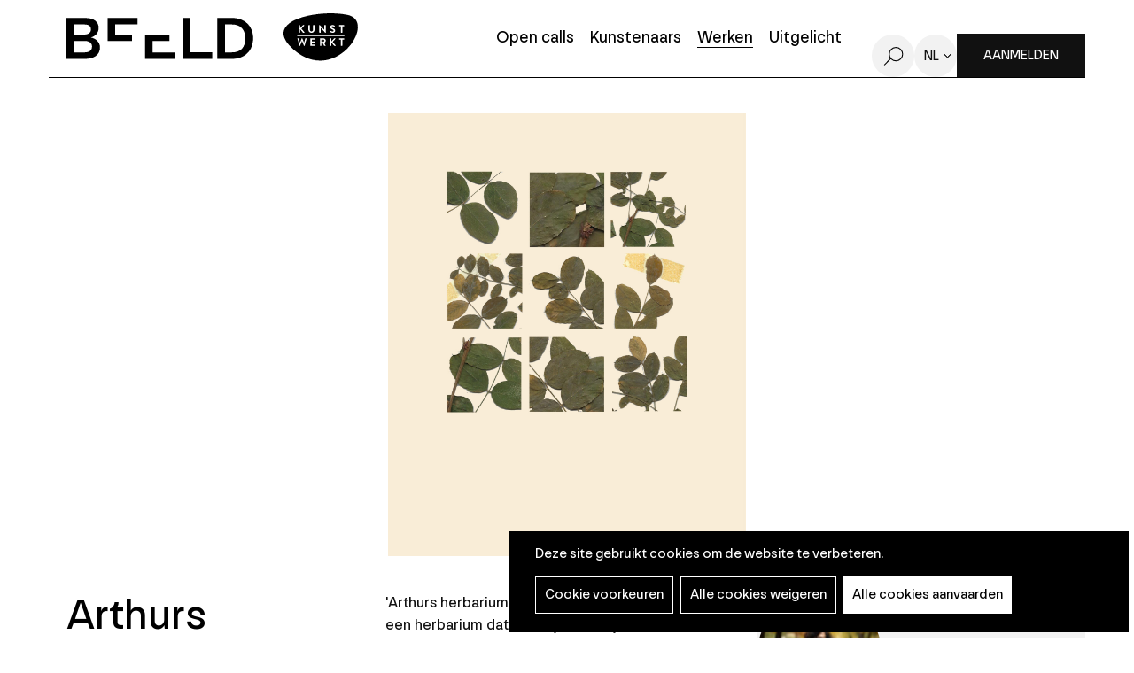

--- FILE ---
content_type: text/html; charset=UTF-8
request_url: https://beeld.be/nl/werken/kathleen-ramboer/arthurs-herbarium-erwteboompje
body_size: 10141
content:
<!DOCTYPE html>
<html lang="nl" dir="ltr" prefix="og: https://ogp.me/ns#">
  <head>
    <meta charset="utf-8" />
<noscript><style>form.antibot * :not(.antibot-message) { display: none !important; }</style>
</noscript><meta name="robots" content="noimageindex" />
<script type="text/plain" id="cookies_matomo" data-cookieconsent="matomo">var _paq = _paq || [];(function(){var u=(("https:" == document.location.protocol) ? "https://openupmedia.matomo.cloud/" : "https://openupmedia.matomo.cloud/");_paq.push(["setSiteId", "3"]);_paq.push(["setTrackerUrl", u+"matomo.php"]);_paq.push(["setDoNotTrack", 1]);if (!window.matomo_search_results_active) {_paq.push(["trackPageView"]);}_paq.push(["setIgnoreClasses", ["no-tracking","colorbox"]]);_paq.push(["enableLinkTracking"]);var d=document,g=d.createElement("script"),s=d.getElementsByTagName("script")[0];g.type="text/javascript";g.defer=true;g.async=true;g.src=u+"matomo.js";s.parentNode.insertBefore(g,s);})();</script>
<meta name="description" content="&#039;Arthurs herbarium&#039; Deze werken zijn ontstaan uit een herbarium dat na 40 jaar in mijn bezit kwam. Vele planten vallen uit elkaar toch blijven er ook nog mooie exemplaren over, te mooi om niets mee aan te vangen. Zo krijgt dit herbarium een 2de leven en breng ik het wat dichter bij de eeuwigheid." />
<link rel="canonical" href="https://beeld.be/nl/werken/kathleen-ramboer/arthurs-herbarium-erwteboompje" />
<meta name="Generator" content="Drupal 10 (https://www.drupal.org)" />
<meta name="MobileOptimized" content="width" />
<meta name="HandheldFriendly" content="true" />
<meta name="viewport" content="width=device-width, initial-scale=1.0" />
<link rel="alternate" hreflang="nl" href="https://beeld.be/nl/werken/kathleen-ramboer/arthurs-herbarium-erwteboompje" />

    <title>Arthurs herbarium: erwteboompje | BEELD | Kunstwerkt</title>
      <link rel="apple-touch-icon" sizes="180x180" href="/themes/custom/epsenkaas_theme/images/favicons/apple-touch-icon.png">
      <link rel="icon" type="image/png" sizes="32x32" href="/themes/custom/epsenkaas_theme/images/favicons/favicon-32x32.png">
      <link rel="icon" type="image/png" sizes="16x16" href="/themes/custom/epsenkaas_theme/images/favicons/favicon-16x16.png">
      <link rel="manifest" href="/themes/custom/epsenkaas_theme/images/favicons/site.webmanifest">
      <link rel="mask-icon" href="/themes/custom/epsenkaas_theme/images/favicons/safari-pinned-tab.svg" color="#000000">
      <meta name="msapplication-TileColor" content="#ffffff">
      <meta name="theme-color" content="#ffffff">
      <link rel="stylesheet" media="all" href="/sites/default/files/css/css_aggXRs-VwpmrPL_2UU145UTsufqtO3gFNkcv4cJt30I.css?delta=0&amp;language=nl&amp;theme=epsenkaas_theme&amp;include=eJw1i0sOgCAMBS-E9kimyAsSyie0JnJ7WehqMpnM2QYojLuz7CGxtOjQFTUz62EXCihK8yyb2pRUV35sMf_Tp06nGgp5Vrxv0yDZ" />
<link rel="stylesheet" media="all" href="/sites/default/files/css/css_Y9WKeOzmH_VOwyCEJpfhAhSYE2_CHEQ0dmQZiECTiqo.css?delta=1&amp;language=nl&amp;theme=epsenkaas_theme&amp;include=eJw1i0sOgCAMBS-E9kimyAsSyie0JnJ7WehqMpnM2QYojLuz7CGxtOjQFTUz62EXCihK8yyb2pRUV35sMf_Tp06nGgp5Vrxv0yDZ" />
<link rel="stylesheet" media="print" href="/sites/default/files/css/css_dve5FRg0Yfxune7IBnhgwHcXCyRYEHiYxwPDXkGNtf8.css?delta=2&amp;language=nl&amp;theme=epsenkaas_theme&amp;include=eJw1i0sOgCAMBS-E9kimyAsSyie0JnJ7WehqMpnM2QYojLuz7CGxtOjQFTUz62EXCihK8yyb2pRUV35sMf_Tp06nGgp5Vrxv0yDZ" />
<link rel="stylesheet" media="all" href="/sites/default/files/css/css_RQeAitf9PEHMeJ3_MhuFIOPS7F3kz_pw49lfePNjTj8.css?delta=3&amp;language=nl&amp;theme=epsenkaas_theme&amp;include=eJw1i0sOgCAMBS-E9kimyAsSyie0JnJ7WehqMpnM2QYojLuz7CGxtOjQFTUz62EXCihK8yyb2pRUV35sMf_Tp06nGgp5Vrxv0yDZ" />

      <script type="application/json" data-drupal-selector="drupal-settings-json">{"path":{"baseUrl":"\/","pathPrefix":"nl\/","currentPath":"node\/59288","currentPathIsAdmin":false,"isFront":false,"currentLanguage":"nl"},"pluralDelimiter":"\u0003","suppressDeprecationErrors":true,"ajaxPageState":{"libraries":"[base64]","theme":"epsenkaas_theme","theme_token":null},"ajaxTrustedUrl":[],"copyprevention":{"body":[],"images":{"contextmenu":"contextmenu"},"images_min_dimension":100,"transparentgif":"https:\/\/beeld.be\/modules\/contrib\/copyprevention\/transparent.gif"},"matomo":{"disableCookies":false,"trackMailto":true},"data":{"extlink":{"extTarget":true,"extTargetNoOverride":true,"extNofollow":true,"extNoreferrer":false,"extFollowNoOverride":true,"extClass":"0","extLabel":"(externe link)","extImgClass":false,"extSubdomains":true,"extExclude":"","extInclude":"","extCssExclude":"","extCssExplicit":"","extAlert":false,"extAlertText":"Deze link leidt naar een externe website. We zijn niet verantwoordelijk voor hun inhoud.","mailtoClass":"0","mailtoLabel":"(link sends email)","extUseFontAwesome":false,"extIconPlacement":"append","extFaLinkClasses":"fa fa-external-link","extFaMailtoClasses":"fa fa-envelope-o","whitelistedDomains":null}},"cookies":{"cookiesjsr":{"config":{"cookie":{"name":"cookiesjsr","expires":31536000000,"domain":"","sameSite":"Lax","secure":false},"library":{"libBasePath":"https:\/\/cdn.jsdelivr.net\/gh\/jfeltkamp\/cookiesjsr@1\/dist","libPath":"https:\/\/cdn.jsdelivr.net\/gh\/jfeltkamp\/cookiesjsr@1\/dist\/cookiesjsr.min.js","scrollLimit":0},"callback":{"method":"post","url":"\/nl\/cookies\/consent\/callback.json","headers":[]},"interface":{"openSettingsHash":"#editCookieSettings","showDenyAll":true,"denyAllOnLayerClose":false,"settingsAsLink":false,"availableLangs":["nl","en"],"defaultLang":"nl","groupConsent":false,"cookieDocs":true}},"services":{"functional":{"id":"functional","services":[{"key":"functional","type":"functional","name":"Noodzakelijke cookies","info":{"value":"\u003Ctable\u003E\r\n\t\u003Cthead\u003E\r\n\t\t\u003Ctr\u003E\r\n\t\t\t\u003Cth width=\u002215%\u0022\u003ECookie naam\u003C\/th\u003E\r\n\t\t\t\u003Cth width=\u002215%\u0022\u003EStandaard vervaltijd\u003C\/th\u003E\r\n\t\t\t\u003Cth\u003EBeschrijving\u003C\/th\u003E\r\n\t\t\u003C\/tr\u003E\r\n\t\u003C\/thead\u003E\r\n\t\u003Ctbody\u003E\r\n\t\t\u003Ctr\u003E\r\n\t\t\t\u003Ctd\u003E\u003Ccode dir=\u0022ltr\u0022 translate=\u0022no\u0022\u003ESSESS\u0026lt;ID\u0026gt;\u003C\/code\u003E\u003C\/td\u003E\r\n\t\t\t\u003Ctd\u003E1 maand\u003C\/td\u003E\r\n\t\t\t\u003Ctd\u003EAls je bent ingelogd op deze website, is een sessiecookie vereist om je browser te identificeren en te verbinden met je gebruikersaccount.\u003C\/td\u003E\r\n\t\t\u003C\/tr\u003E\r\n\t\t\u003Ctr\u003E\r\n\t\t\t\u003Ctd\u003E\u003Ccode dir=\u0022ltr\u0022 translate=\u0022no\u0022\u003Ecookiesjsr\u003C\/code\u003E\u003C\/td\u003E\r\n\t\t\t\u003Ctd\u003E1 jaar\u003C\/td\u003E\r\n\t\t\t\u003Ctd\u003EBij je eerste bezoek aan deze website werd toestemming gevraagd om gebruik te maken van verschillende diensten (ook die van derden) waarvoor gegevens in je browser moeten worden opgeslagen (cookies, lokale opslag). Je beslissingen over elke dienst (toestaan, weigeren) worden in deze cookie opgeslagen en worden bij elk bezoek aan deze website opnieuw gebruikt.\u003C\/td\u003E\r\n\t\t\u003C\/tr\u003E\r\n\t\u003C\/tbody\u003E\r\n\u003C\/table\u003E\r\n","format":"full_html"},"uri":"","needConsent":false}],"weight":1},"tracking":{"id":"tracking","services":[{"key":"matomo","type":"tracking","name":"Matomo analyses","info":{"value":"","format":"full_html"},"uri":"","needConsent":true}],"weight":10},"marketing":{"id":"marketing","services":[{"key":"video","type":"marketing","name":"Video\u0027s van YouTube of Vimeo","info":{"value":"\u003Cp\u003EDeze cookies worden gebruikt om de integratie van inhoud van sociaalnetwerksites en andere platformen van derden zoals Vimeo en Youtube op onze websites mogelijk te maken. Ze kunnen activiteiten op verschillende websites traceren om een \u200b\u200bgebruikersprofiel samen te stellen. Zo kunnen ze relevantere inhoud aanbieden op andere bezochte websites.\u003C\/p\u003E\r\n\r\n\u003Cp\u003EDeze cookies worden geplaatst door Vimeo bij het inladen van een Vimeo filmpje op deze website::\u003C\/p\u003E\r\n\r\n\u003Cul\u003E\r\n\t\u003Cli\u003E__cf_bm\u003C\/li\u003E\r\n\t\u003Cli\u003Evuid\u003C\/li\u003E\r\n\u003C\/ul\u003E\r\n\r\n\u003Cp\u003EDeze cookies worden geplaatst door YouTube bij het inladen van een YouTube filmpje op deze website:\u003C\/p\u003E\r\n\r\n\u003Cul\u003E\r\n\t\u003Cli\u003ECONSENT\u003C\/li\u003E\r\n\t\u003Cli\u003EVISITOR_INFO1_LIVE\u003C\/li\u003E\r\n\t\u003Cli\u003EYSC\u003C\/li\u003E\r\n\t\u003Cli\u003EDEVICE_INFO\u003C\/li\u003E\r\n\t\u003Cli\u003E__Secure-YEC\u003C\/li\u003E\r\n\t\u003Cli\u003EPREF\u003C\/li\u003E\r\n\t\u003Cli\u003ESOCS\u003C\/li\u003E\r\n\u003C\/ul\u003E\r\n","format":"full_html"},"uri":"","needConsent":true}],"weight":30}},"translation":{"_core":{"default_config_hash":"S5qrJju_o31uC1fwXosZ8Nlja2Wps6Gn0mMCAebY1Zw"},"langcode":"nl","bannerText":"Deze site gebruikt cookies om de website te verbeteren.","privacyPolicy":"Privacybeleid","privacyUri":"\/nl\/node\/23164","imprint":"","imprintUri":"","cookieDocs":"Cookiebeleid","cookieDocsUri":"\/cookies\/documentation","officialWebsite":"Official website","denyAll":"Alle cookies weigeren","alwaysActive":"Altijd actief","settings":"Cookie voorkeuren","acceptAll":"Alle cookies aanvaarden","requiredCookies":"Noodzakelijke cookies","cookieSettings":"Cookie voorkeuren","close":"Sluiten","readMore":"Meer lezen","allowed":"Toegestaan","denied":"Geweigerd","settingsAllServices":"","saveSettings":"Opslaan","default_langcode":"en","disclaimerText":"Alle cookie-informatie kan door de serviceproviders worden gewijzigd. We werken deze informatie regelmatig bij.","disclaimerTextPosition":"above","processorDetailsLabel":"","processorLabel":"Bedrijf","processorWebsiteUrlLabel":"Website","processorPrivacyPolicyUrlLabel":"Privacybeleid","processorCookiePolicyUrlLabel":"Cookiebeleid","processorContactLabel":"Contactgegevens gegevensbescherming","placeholderAcceptAllText":"Alle cookies aanvaarden","functional":{"title":"Functioneel","details":"Deze website gebruikt cookies om je surfervaring gemakkelijker te maken. Cookies zijn kleine tekstbestanden die door je browser op je apparaat worden geplaatst om bepaalde informatie op te slaan. Aan de hand van deze informatie, kan een website herkennen dat je deze eerder hebt bezocht. Deze cookies bevatten geen persoonlijke informatie."},"tracking":{"title":"Tracking cookies","details":"Marketing cookies come from external advertising companies (\u0022third-party cookies\u0022) and are used to collect information about the websites visited by the user. The purpose of this is to create and display target group-oriented content and advertising for the user."},"marketing":{"title":"Marketing","details":"Andere websites zoals YouTube gebruiken cookies als je hun video\u2019s op deze website bekijkt."}}},"cookiesTexts":{"_core":{"default_config_hash":"S5qrJju_o31uC1fwXosZ8Nlja2Wps6Gn0mMCAebY1Zw"},"langcode":"nl","bannerText":"Deze site gebruikt cookies om de website te verbeteren.","privacyPolicy":"Privacybeleid","privacyUri":"\/node\/23164","imprint":"","imprintUri":"","cookieDocs":"Cookiebeleid","cookieDocsUri":"\/cookies\/documentation","officialWebsite":"Official website","denyAll":"Alle cookies weigeren","alwaysActive":"Altijd actief","settings":"Cookie voorkeuren","acceptAll":"Alle cookies aanvaarden","requiredCookies":"Noodzakelijke cookies","cookieSettings":"Cookie voorkeuren","close":"Sluiten","readMore":"Meer lezen","allowed":"Toegestaan","denied":"Geweigerd","settingsAllServices":"","saveSettings":"Opslaan","default_langcode":"en","disclaimerText":"Alle cookie-informatie kan door de serviceproviders worden gewijzigd. We werken deze informatie regelmatig bij.","disclaimerTextPosition":"above","processorDetailsLabel":"","processorLabel":"Bedrijf","processorWebsiteUrlLabel":"Website","processorPrivacyPolicyUrlLabel":"Privacybeleid","processorCookiePolicyUrlLabel":"Cookiebeleid","processorContactLabel":"Contactgegevens gegevensbescherming","placeholderAcceptAllText":"Alle cookies aanvaarden"},"services":{"analytics":{"uuid":"c5b7b802-b132-4c40-918a-c7d44bf28230","langcode":"nl","status":false,"dependencies":{"enforced":{"module":["cookies_ga"]}},"_core":{"default_config_hash":"0FSyPPXfJvmZxEpwsiSH6nipWjFfo6qZ9pP6rP9tFT0"},"id":"analytics","label":"Google Analytics","group":"performance","info":{"value":"\u003Cp\u003EVia Google Analytics volgen we het aantal bezoekers en de meest bezochte pagina\u0027s. Zo kunnen we de website optimaliseren. Dit gebeurt anoniem, er worden dus geen persoonsgegevens verzameld. Deze cookies worden geplaatst door Google Analytics:\u003C\/p\u003E\r\n\r\n\u003Cul\u003E\r\n\t\u003Cli\u003E_gid\u003C\/li\u003E\r\n\t\u003Cli\u003E_gat\u003C\/li\u003E\r\n\t\u003Cli\u003E_ga\u003C\/li\u003E\r\n\u003C\/ul\u003E\r\n","format":"full_html"},"consentRequired":true,"purpose":"","processor":"","processorContact":"","processorUrl":"","processorPrivacyPolicyUrl":"","processorCookiePolicyUrl":"","placeholderMainText":"This content is blocked because Google Analytics cookies have not been accepted.","placeholderAcceptText":"Only accept Google Analytics cookies."},"functional":{"uuid":"b7fbbf77-66ac-4244-8359-1ea25b08bb6a","langcode":"nl","status":true,"dependencies":[],"_core":{"default_config_hash":"SQkYKY9U6xYDPAOC32rgkrIzkd688kRsm9g25mWdcvM"},"id":"functional","label":"Noodzakelijke cookies","group":"functional","info":{"value":"\u003Ctable\u003E\r\n\t\u003Cthead\u003E\r\n\t\t\u003Ctr\u003E\r\n\t\t\t\u003Cth width=\u002215%\u0022\u003ECookie naam\u003C\/th\u003E\r\n\t\t\t\u003Cth width=\u002215%\u0022\u003EStandaard vervaltijd\u003C\/th\u003E\r\n\t\t\t\u003Cth\u003EBeschrijving\u003C\/th\u003E\r\n\t\t\u003C\/tr\u003E\r\n\t\u003C\/thead\u003E\r\n\t\u003Ctbody\u003E\r\n\t\t\u003Ctr\u003E\r\n\t\t\t\u003Ctd\u003E\u003Ccode dir=\u0022ltr\u0022 translate=\u0022no\u0022\u003ESSESS\u0026lt;ID\u0026gt;\u003C\/code\u003E\u003C\/td\u003E\r\n\t\t\t\u003Ctd\u003E1 maand\u003C\/td\u003E\r\n\t\t\t\u003Ctd\u003EAls je bent ingelogd op deze website, is een sessiecookie vereist om je browser te identificeren en te verbinden met je gebruikersaccount.\u003C\/td\u003E\r\n\t\t\u003C\/tr\u003E\r\n\t\t\u003Ctr\u003E\r\n\t\t\t\u003Ctd\u003E\u003Ccode dir=\u0022ltr\u0022 translate=\u0022no\u0022\u003Ecookiesjsr\u003C\/code\u003E\u003C\/td\u003E\r\n\t\t\t\u003Ctd\u003E1 jaar\u003C\/td\u003E\r\n\t\t\t\u003Ctd\u003EBij je eerste bezoek aan deze website werd toestemming gevraagd om gebruik te maken van verschillende diensten (ook die van derden) waarvoor gegevens in je browser moeten worden opgeslagen (cookies, lokale opslag). Je beslissingen over elke dienst (toestaan, weigeren) worden in deze cookie opgeslagen en worden bij elk bezoek aan deze website opnieuw gebruikt.\u003C\/td\u003E\r\n\t\t\u003C\/tr\u003E\r\n\t\u003C\/tbody\u003E\r\n\u003C\/table\u003E\r\n","format":"full_html"},"consentRequired":false,"purpose":"Essential functional cookies to provide general functionality","processor":"","processorContact":"","processorUrl":"","processorPrivacyPolicyUrl":"","processorCookiePolicyUrl":"","placeholderMainText":"This content is blocked because required functional cookies have not been accepted.","placeholderAcceptText":"Only accept required functional cookies."},"matomo":{"uuid":"3dc8e181-9848-468b-a52b-0f2684de07b9","langcode":"nl","status":true,"dependencies":{"enforced":{"module":["cookies_matomo"]}},"_core":{"default_config_hash":"tEnhnulT7yRlWGG3xR7CgXl5fWI1fU9-1pXhs4UyNrU"},"id":"matomo","label":"Matomo analyses","group":"tracking","info":{"value":"","format":"full_html"},"consentRequired":true,"purpose":"","processor":"","processorContact":"","processorUrl":"","processorPrivacyPolicyUrl":"","processorCookiePolicyUrl":"","placeholderMainText":"Deze inhoud is geblokkeerd omdat de cookies van Matomo Analytics niet zijn geaccepteerd.","placeholderAcceptText":"Accepteer alleen Matomo Analytics-cookies."},"video":{"uuid":"b48f9915-1e9f-46d4-b636-0c470dd62010","langcode":"nl","status":true,"dependencies":{"enforced":{"module":["cookies_video"]}},"_core":{"default_config_hash":"-5_rAcqvovHOInTW143TXBCjn28Fvx62V6RaW1EVW6Y"},"id":"video","label":"Video\u0027s van YouTube of Vimeo","group":"marketing","info":{"value":"\u003Cp\u003EDeze cookies worden gebruikt om de integratie van inhoud van sociaalnetwerksites en andere platformen van derden zoals Vimeo en Youtube op onze websites mogelijk te maken. Ze kunnen activiteiten op verschillende websites traceren om een \u200b\u200bgebruikersprofiel samen te stellen. Zo kunnen ze relevantere inhoud aanbieden op andere bezochte websites.\u003C\/p\u003E\r\n\r\n\u003Cp\u003EDeze cookies worden geplaatst door Vimeo bij het inladen van een Vimeo filmpje op deze website::\u003C\/p\u003E\r\n\r\n\u003Cul\u003E\r\n\t\u003Cli\u003E__cf_bm\u003C\/li\u003E\r\n\t\u003Cli\u003Evuid\u003C\/li\u003E\r\n\u003C\/ul\u003E\r\n\r\n\u003Cp\u003EDeze cookies worden geplaatst door YouTube bij het inladen van een YouTube filmpje op deze website:\u003C\/p\u003E\r\n\r\n\u003Cul\u003E\r\n\t\u003Cli\u003ECONSENT\u003C\/li\u003E\r\n\t\u003Cli\u003EVISITOR_INFO1_LIVE\u003C\/li\u003E\r\n\t\u003Cli\u003EYSC\u003C\/li\u003E\r\n\t\u003Cli\u003EDEVICE_INFO\u003C\/li\u003E\r\n\t\u003Cli\u003E__Secure-YEC\u003C\/li\u003E\r\n\t\u003Cli\u003EPREF\u003C\/li\u003E\r\n\t\u003Cli\u003ESOCS\u003C\/li\u003E\r\n\u003C\/ul\u003E\r\n","format":"full_html"},"consentRequired":true,"purpose":"","processor":"","processorContact":"","processorUrl":"","processorPrivacyPolicyUrl":"","processorCookiePolicyUrl":"","placeholderMainText":"Je moet de cookies voor video\u0027s van YouTube of Vimeo aanvaarden om deze inhoud te kunnen bekijken.","placeholderAcceptText":"Deze cookies aanvaarden"}},"groups":{"functional":{"uuid":"7d398736-2433-401b-9e14-98c7404ef51b","langcode":"nl","status":true,"dependencies":[],"_core":{"default_config_hash":"aHm4Q63Ge97tcktTa_qmUqJMir45iyGY2lEvvqPW68g"},"id":"functional","label":"Functioneel","weight":1,"title":"Functioneel","details":"Deze website gebruikt cookies om je surfervaring gemakkelijker te maken. Cookies zijn kleine tekstbestanden die door je browser op je apparaat worden geplaatst om bepaalde informatie op te slaan. Aan de hand van deze informatie, kan een website herkennen dat je deze eerder hebt bezocht. Deze cookies bevatten geen persoonlijke informatie."},"marketing":{"uuid":"d7899f58-343b-4abc-a878-17589ab197c8","langcode":"nl","status":true,"dependencies":[],"_core":{"default_config_hash":"JkP6try0AxX_f4RpFEletep5NHSlVB1BbGw0snW4MO8"},"id":"marketing","label":"Marketing","weight":30,"title":"Marketing","details":"Andere websites zoals YouTube gebruiken cookies als je hun video\u2019s op deze website bekijkt."},"performance":{"uuid":"6c5b266e-5f26-4e6a-921d-327859bb5c68","langcode":"nl","status":true,"dependencies":[],"_core":{"default_config_hash":"Jv3uIJviBj7D282Qu1ZpEQwuOEb3lCcDvx-XVHeOJpw"},"id":"performance","label":"Analytisch","weight":30,"title":"Analytisch","details":"Met deze cookies verbeteren we de website. We bewaren anonieme info over het surfgedrag van bezoekers."},"social":{"uuid":"0a6df899-8d27-447c-91f2-a7dd32360e8c","langcode":"nl","status":true,"dependencies":[],"_core":{"default_config_hash":"vog2tbqqQHjVkue0anA0RwlzvOTPNTvP7_JjJxRMVAQ"},"id":"social","label":"Social Plugins","weight":20,"title":"Social Plugins","details":"Comments managers facilitate the filing of comments and fight against spam."},"tracking":{"uuid":"e8b76e32-34c2-4527-94f4-a842bb8b91f5","langcode":"nl","status":true,"dependencies":[],"_core":{"default_config_hash":"_gYDe3qoEc6L5uYR6zhu5V-3ARLlyis9gl1diq7Tnf4"},"id":"tracking","label":"Tracking","weight":10,"title":"Tracking cookies","details":"Marketing cookies come from external advertising companies (\u0022third-party cookies\u0022) and are used to collect information about the websites visited by the user. The purpose of this is to create and display target group-oriented content and advertising for the user."},"video":{"uuid":"60ce664a-d93f-440b-89e2-697168bbdea3","langcode":"nl","status":true,"dependencies":[],"_core":{"default_config_hash":"w1WnCmP2Xfgx24xbx5u9T27XLF_ZFw5R0MlO-eDDPpQ"},"id":"video","label":"Videos","weight":40,"title":"Video","details":"Video sharing services help to add rich media on the site and increase its visibility."}}},"field_group":{"html_element":{"mode":"default","context":"view","settings":{"classes":"artwork__combined-specs","id":"","element":"div","show_label":false,"label_element":"h3","label_element_classes":"","attributes":"","effect":"none","speed":"fast","show_empty_fields":false}}},"user":{"uid":0,"permissionsHash":"642b5430c34f70513e9e1ee38679aad150e0f09c54530a968b75ed7190f2ce69"}}</script>
<script src="/sites/default/files/js/js_d1C6GpSuQQzJqe2ZkxoP4Qy5lpbcu-tJgOO5pPAZNGA.js?scope=header&amp;delta=0&amp;language=nl&amp;theme=epsenkaas_theme&amp;include=eJxVjVEKAyEMBS9k9UhLqsG6xkRMWtbbV1j70a9hGB4vitSCGuLNU4ePid3Wo4FJkwAMNK1EXaHPPvCDbEU4_OuqA0Ma7w7kUwGS7OGEy2FX5Aqgh72wYcgkT6CH2qTC2eFli_W33Or2-Y0vQQJCzQ"></script>
<script src="/modules/contrib/cookies/js/cookiesjsr.conf.js?v=10.4.3" defer></script>

  </head>
  <body class="werkenkathleen-ramboerarthurs-herbarium-erwteboompje path-node page-node-type-artwork">
        <a href="#main-content" class="visually-hidden focusable skip-link">
      Overslaan en naar de inhoud gaan
    </a>
    
      <div class="dialog-off-canvas-main-canvas" data-off-canvas-main-canvas>
    

  

<div class="page">

      <header class="main-header" role="banner">
      <div class="container">
        <div class="inner">
        <div id="block-epsenkaas-theme-branding" class="block block-system block-system-branding-block">
    
        
          <div class="logo-wrapper">
        <a class="site-logo" href="/nl" title="Home" rel="home">
            <img src="/themes/custom/epsenkaas_theme/logo.svg" alt="Home" class="site-logo--beeld" />
        </a>
      <a class="site-logo" href="http://www.kunstwerkt.be" target="_blank">
        <img src="/themes/custom/epsenkaas_theme/images/logo/logo-kunstwerkt.svg" alt="Logo Kunstwerkt" class="site-logo--kunstwerkt" />
      </a>
    </div>
  </div><div id="block-headermenu" class="block block-project block-ek-menu-block">
    
        
        <div class="login--mobile"><a href="/user/login" class="btn--primary">Aanmelden</a></div><button class="nav-toggle"><span></span><span></span><span></span><span></span></button><div class="menu-wrapper"><nav class="main-menu"><div class="item-list"><ul class="menu"><li><a href="/nl">Home</a></li><li><a href="/nl/open-calls">Open calls</a></li><li><a href="/nl/kunstenaars">Kunstenaars</a></li><li><a href="/nl/werken-kunstenaars" class="active">Werken</a></li><li><a href="/nl/uitgelicht">Uitgelicht</a></li></ul></div></nav><a href="/nl/zoeken" class="search-toggle">Zoeken</a><div class="language-options"><span class="language-toggle">nl</span><div class="language-switcher"><ul class="language-dropdown-list"><li><a href="/en/node/59288" hreflang="en">en</a></li></ul></div></div><div class="login--desktop"><a href="/nl/user/login?destination=/mijn-profiel" class="btn--primary">Aanmelden</a></div></div>
  </div><div class="js-inview-block block block-block-content block-block-contentef526d8f-43cf-4d91-a232-7dbb7272a751">
    
        
        
<div class="block-content block-content--type-basic block-content--view-mode-full">



  

</div>


  </div>

        </div>
      </div>
    </header>
  
  <div class="main-content">

          <section class="main-user-menu">
        <div class="container">
          <div id="block-usermenu" class="block block-project block-ek-user-menu-block">
    
        
        
  </div>

        </div>
      </section>
    
          <section class="page-title">
          <div id="block-paginatitel-2" class="block block-project block-ek-page-title-block">
    
        
        <h1>Arthurs herbarium: erwteboompje</h1>
  </div>

      </section>
    
    
    

    <div class="wrapper">

      <div class="row">

          
          <main role="main" class="col col-md-12">

                          <div data-drupal-messages-fallback class="hidden"></div>


            
            <a id="main-content" tabindex="-1"></a> 
            <div id="block-epsenkaas-theme-content" class="block block-system block-system-main-block">
    
        
        <section class="node node--type-artwork node--view-mode-full">

  <div class="artwork__image">
          
            <div class="field field--name-artwork-image-slide field__item"><div class="media-wrapper artwork-count--1"><div class="image-wrapper">
<img data-mfp-src="https://beeld.be/sites/default/files/styles/full_width/public/kunstwerk/2020-05/kleinmontage2_erwteboompje.jpg?itok=tjGZ3wsX" class="mfp-item image-style-full-width" src="/sites/default/files/styles/full_width/public/kunstwerk/2020-05/kleinmontage2_erwteboompje.jpg?itok=tjGZ3wsX" width="1432" height="1772" alt="" title="" loading="lazy" />
</div>

</div>
</div>
      
      </div>

  <div class="artwork__wrapper">
    <div class="artwork__title">
            <div class="field field-name-node-title"><h1>
  Arthurs herbarium: erwteboompje
</h1>
</div>

            <div class="field field--name-artwork-flag field__item"><div class="flag flag-like anonymous"><a href="/user/login?destination=/node/59288">Opslaan</a></div></div>
      
          </div>
    <div class="artwork__content">
              
            <div class="text-formatted field field--name-body field__item"><p>'Arthurs herbarium' Deze werken zijn ontstaan uit een herbarium dat na 40 jaar in mijn bezit kwam. Vele planten vallen uit elkaar toch blijven er ook nog mooie exemplaren over, te mooi om niets mee aan te vangen. Zo krijgt dit herbarium een 2de leven en breng ik het wat dichter bij de eeuwigheid.</p>
</div>
      
<div  class="artwork__combined-specs">
        
      <div class="artwork__year">2020</div>
      
  


  </div>    
            <ul  class="techniques">
            <li><a href="/nl/werken-techniek/mixed-media" hreflang="nl">Mixed media</a></li>
      
      </ul>
  


          </div>
    <div class="artwork__artist">
              
<div  class="inner">
    <div class="field field-name-user">
<div class="user user--type-user user--view-mode-accountsettings" onclick="location.href=&#039;/nl/kunstenaars/kathleen-ramboer&#039;">



  <div class="field field-name-user-picture">  <div class="image-wrapper">
<img src="/sites/default/files/styles/thumbnail/public/pictures/2024-02/kleincopyright_745508483821959.jpg?itok=wXFt7kTF" width="100" height="100" alt="Kathleen Ramboer" loading="lazy" class="image-style-thumbnail" />
</div>


</div>

<div  class="user__specs">
        
      <h2>Kathleen Ramboer</h2>
      
  


  </div>

</div>

</div>

  </div>
          </div>
  </div>

    <div class="artwork__suggestions">
    
            <div class="field field--name-artist-artworks field__item"><div class="view--artwork"><div class="header-filter-wrapper">
      <div class="followWrap"><div class="view__header">
      <h2>Meer van deze kunstenaar</h2>
    </div></div>
      </div><div class="view__content"><div class="views-row"><div class="node--type-artwork node--view-mode-teaser" onclick="location.href='/nl/werken/kathleen-ramboer/grenzeloos-4'">
  <div class="field field-name-field-images">  <a href="/nl/werken/kathleen-ramboer/grenzeloos-4" hreflang="nl"><div class="image-wrapper">
<img src="https://beeld.be/sites/default/files/styles/artwork_teaser/public/kunstwerk/2025-12/klein_beeld12cropgroen_filterkleurvlaka.jpg?itok=4iq-l15_" alt="" class="artwork_teaser">
</div>
</a>
</div>
<div class="artwork-teaser__specs">
<div class="field field-name-node-title"><h2><a href="/nl/werken/kathleen-ramboer/grenzeloos-4" hreflang="nl">Grenzeloos</a></h2>
</div>
<div class="field field--name-artist-name-2 field__item">Kathleen Ramboer</div>
</div>
</div></div><div class="views-row"><div class="node--type-artwork node--view-mode-teaser" onclick="location.href='/nl/werken/kathleen-ramboer/grenzeloos-3'">
  <div class="field field-name-field-images">  <a href="/nl/werken/kathleen-ramboer/grenzeloos-3" hreflang="nl"><div class="image-wrapper">
<img src="https://beeld.be/sites/default/files/styles/artwork_teaser/public/kunstwerk/2025-12/klein_beeld53_300dpic.jpg?itok=edrufOz4" alt="" class="artwork_teaser">
</div>
</a>
</div>
<div class="artwork-teaser__specs">
<div class="field field-name-node-title"><h2><a href="/nl/werken/kathleen-ramboer/grenzeloos-3" hreflang="nl">Grenzeloos</a></h2>
</div>
<div class="field field--name-artist-name-2 field__item">Kathleen Ramboer</div>
</div>
</div></div><div class="views-row"><div class="node--type-artwork node--view-mode-teaser" onclick="location.href='/nl/werken/kathleen-ramboer/grenzeloos-2'">
  <div class="field field-name-field-images">  <a href="/nl/werken/kathleen-ramboer/grenzeloos-2" hreflang="nl"><div class="image-wrapper">
<img src="https://beeld.be/sites/default/files/styles/artwork_teaser/public/kunstwerk/2025-12/klein_beeld51b_300dpi.jpg?itok=hII9D0pm" alt="" class="artwork_teaser">
</div>
</a>
</div>
<div class="artwork-teaser__specs">
<div class="field field-name-node-title"><h2><a href="/nl/werken/kathleen-ramboer/grenzeloos-2" hreflang="nl">Grenzeloos</a></h2>
</div>
<div class="field field--name-artist-name-2 field__item">Kathleen Ramboer</div>
</div>
</div></div><div class="views-row"><div class="node--type-artwork node--view-mode-teaser" onclick="location.href='/nl/werken/kathleen-ramboer/grenzeloos-1'">
  <div class="field field-name-field-images">  <a href="/nl/werken/kathleen-ramboer/grenzeloos-1" hreflang="nl"><div class="image-wrapper">
<img src="https://beeld.be/sites/default/files/styles/artwork_teaser/public/kunstwerk/2025-09/kleina_beeld43probeersel_scherper_300dpi.jpg?itok=m0lfrHeL" alt="" class="artwork_teaser">
</div>
</a>
</div>
<div class="artwork-teaser__specs">
<div class="field field-name-node-title"><h2><a href="/nl/werken/kathleen-ramboer/grenzeloos-1" hreflang="nl">Grenzeloos</a></h2>
</div>
<div class="field field--name-artist-name-2 field__item">Kathleen Ramboer</div>
</div>
</div></div><div class="views-row"><div class="node--type-artwork node--view-mode-teaser" onclick="location.href='/nl/werken/kathleen-ramboer/grenzeloos-0'">
  <div class="field field-name-field-images">  <a href="/nl/werken/kathleen-ramboer/grenzeloos-0" hreflang="nl"><div class="image-wrapper">
<img src="https://beeld.be/sites/default/files/styles/artwork_teaser/public/kunstwerk/2025-09/klein_beeld48_22a.jpg?itok=DFoq5VHC" alt="" class="artwork_teaser">
</div>
</a>
</div>
<div class="artwork-teaser__specs">
<div class="field field-name-node-title"><h2><a href="/nl/werken/kathleen-ramboer/grenzeloos-0" hreflang="nl">Grenzeloos</a></h2>
</div>
<div class="field field--name-artist-name-2 field__item">Kathleen Ramboer</div>
</div>
</div></div><div class="views-row"><div class="node--type-artwork node--view-mode-teaser" onclick="location.href='/nl/werken/kathleen-ramboer/voor-reeks-grenzeloos-0'">
  <div class="field field-name-field-images">  <a href="/nl/werken/kathleen-ramboer/voor-reeks-grenzeloos-0" hreflang="nl"><div class="image-wrapper">
<img src="https://beeld.be/sites/default/files/styles/artwork_teaser/public/kunstwerk/2025-08/klein_beeld41d_300dpi.jpg?itok=8uusUVTi" alt="" class="artwork_teaser">
</div>
</a>
</div>
<div class="artwork-teaser__specs">
<div class="field field-name-node-title"><h2><a href="/nl/werken/kathleen-ramboer/voor-reeks-grenzeloos-0" hreflang="nl">voor reeks GRENZELOOS</a></h2>
</div>
<div class="field field--name-artist-name-2 field__item">Kathleen Ramboer</div>
</div>
</div></div><div class="views-row"><div class="node--type-artwork node--view-mode-teaser" onclick="location.href='/nl/werken/kathleen-ramboer/voor-reeks-grenzeloos'">
  <div class="field field-name-field-images">  <a href="/nl/werken/kathleen-ramboer/voor-reeks-grenzeloos" hreflang="nl"><div class="image-wrapper">
<img src="https://beeld.be/sites/default/files/styles/artwork_teaser/public/kunstwerk/2025-08/klein_beeld35c.jpg?itok=JWfG29YX" alt="" class="artwork_teaser">
</div>
</a>
</div>
<div class="artwork-teaser__specs">
<div class="field field-name-node-title"><h2><a href="/nl/werken/kathleen-ramboer/voor-reeks-grenzeloos" hreflang="nl">voor reeks grenzeloos</a></h2>
</div>
<div class="field field--name-artist-name-2 field__item">Kathleen Ramboer</div>
</div>
</div></div><div class="views-row"><div class="node--type-artwork node--view-mode-teaser" onclick="location.href='/nl/werken/kathleen-ramboer/experiment-6'">
  <div class="field field-name-field-images">  <a href="/nl/werken/kathleen-ramboer/experiment-6" hreflang="nl"><div class="image-wrapper">
<img src="https://beeld.be/sites/default/files/styles/artwork_teaser/public/kunstwerk/2025-07/klein_beeld23b.jpg?itok=O1CUVaUx" alt="" class="artwork_teaser">
</div>
</a>
</div>
<div class="artwork-teaser__specs">
<div class="field field-name-node-title"><h2><a href="/nl/werken/kathleen-ramboer/experiment-6" hreflang="nl">experiment</a></h2>
</div>
<div class="field field--name-artist-name-2 field__item">Kathleen Ramboer</div>
</div>
</div></div></div></div><div class="more-artworks"><a href="/nl/werken-kunstenaars">Ontdek meer werken op Beeld</a></div></div>
      
  </div>
  
</section>


  </div>


            
            
            
          </main>

          
      </div>
    </div>

          <section class="ctas" role="contentinfo">
        <div class="container">
          <div class="inner">
          <div class="js-inview-block block block-block-content block-block-contentef3f8a9b-d678-453b-8834-0d21339a13d0">
    
        
        
<div class="block-content block-content--type-multiple-cta block-content--view-mode-full">



  
      <div class="field field--name-field-item field__items">
              <div class="field__item">
<div class="js-inview-block paragraph paragraph--type-paragraph-call-to-action paragraph--view-mode-default display--">

  

  
<div  class="inner">
        
      <h2><a href="https://beeld.be/nl/open-calls">Ontdek open calls</a></h2>
      
  

<div class="field field-name-field-text"><p>Word uitgedaagd door heel diverse open calls of verspreid je eigen open call hier.</p></div>

            <div class="field field--name-field-link field__item"><a href="/nl/open-calls">Ontdek open calls</a></div>
      
  </div>

</div>

</div>
              <div class="field__item">
<div class="js-inview-block paragraph paragraph--type-paragraph-call-to-action paragraph--view-mode-default display--">

  

  
<div  class="inner">
        
      <h2><a href="https://beeld.be/nl/kunstenaars">Vind kunstenaars</a></h2>
      
  

<div class="field field-name-field-text"><p>Zoek naar kunstenaars in je buurt of naar werk in een specifieke techniek.</p></div>

            <div class="field field--name-field-link field__item"><a href="/nl/kunstenaars">Vind kunstenaars</a></div>
      
  </div>

</div>

</div>
              <div class="field__item">
<div class="js-inview-block paragraph paragraph--type-paragraph-call-to-action paragraph--view-mode-default display--">

  

  
<div  class="inner">
        
      <h2><a href="https://beeld.be/nl/user/login">Toon je werk</a></h2>
      
  

<div class="field field-name-field-text"><p>Maak een gratis profiel aan en plaats je werk op Beeld.</p></div>

            <div class="field field--name-field-link field__item"><a href="/nl/user/login">Toon je werk</a></div>
      
  </div>

</div>

</div>
          </div>
  

</div>


  </div>

          </div>
        </div>
      </section>
    
    <footer class="main-footer" role="contentinfo">
      <div class="container">
        <nav role="navigation" aria-labelledby="block-footer3-menu" id="block-footer3" class="footer--col footer__actions block block-menu navigation menu--footer-buttons">
            
  <h2 class="visually-hidden" id="block-footer3-menu">footer 3</h2>
  

        
              <ul class="menu">
                    <li class="menu-item">
        <a href="/nl/user/login" class="btn--primary" data-drupal-link-system-path="user/login">Aanmelden</a>
              </li>
                <li class="menu-item">
        <a href="/account" class="btn--primary">Maak een account</a>
              </li>
        </ul>
  


  </nav>
<div id="block-footerinfoblok1" class="js-inview-block footer--col footer__beeld block block-block-content block-block-content212faa91-3fa5-40b8-8c3e-da3653362301">
    
        
        
<div class="block-content block-content--type-basic block-content--view-mode-full">



  
            <div class="text-formatted field field--name-body field__item"><p>Beeld is het online platform&nbsp;<br>van <a href="https://www.kunstwerkt.be">Kunstwerkt</a></p></div>
      

</div>


  </div><nav role="navigation" aria-labelledby="block-footer1-menu" id="block-footer1" class="footer--col block block-menu navigation menu--footer">
      
  <h2 id="block-footer1-menu">Menu</h2>
  

        
              <ul class="menu">
                    <li class="menu-item">
        <a href="/nl/open-calls" data-drupal-link-system-path="node/24088">Open calls</a>
              </li>
                <li class="menu-item">
        <a href="/nl/kunstenaars" data-drupal-link-system-path="node/94403">Kunstenaars </a>
              </li>
                <li class="menu-item">
        <a href="/nl/werken-kunstenaars" data-drupal-link-system-path="node/83443">Werken</a>
              </li>
                <li class="menu-item">
        <a href="/nl/uitgelicht" data-drupal-link-system-path="node/83445">Uitgelicht</a>
              </li>
                <li class="menu-item">
        <a href="/nl/vragen" data-drupal-link-system-path="node/83444">Vragen?</a>
              </li>
                <li class="menu-item">
        <a href="https://beeld.be/nl/over-beeld">Over Beeld</a>
              </li>
        </ul>
  


  </nav>
<div id="block-adres-2" class="js-inview-block footer--col footer__newsletter block block-block-content block-block-content3286149c-c4c3-4406-a96a-548212078be7">
    
            <h2>Nieuwsbrief</h2>
        
        
<div class="block-content block-content--type-basic block-content--view-mode-full">



  
            <div class="field field--name-block-title field__item"><h2>
  Nieuwsbrief
</h2>
</div>
      
            <div class="text-formatted field field--name-body field__item"><p>Blijf op de hoogte van wat we doen via onze maandelijkse nieuwsbrief. Hoor als eerste alle nieuwtjes over projecten, open calls of Kunstletters.</p>



<p><a class="btn--primary" data-entity-substitution="canonical" data-entity-type="node" data-entity-uuid="3f394ed6-7737-4169-909c-fb52b7057207" href="https://beeld.be/nieuwsbrief-inschrijven" title="Nieuwsbrief">Ik schrijf me in</a></p>
</div>
      

</div>


  </div><nav role="navigation" aria-labelledby="block-footer2-menu" id="block-footer2" class="footer--col footer__socials block block-menu navigation menu--footer-2">
      
  <h2 id="block-footer2-menu">Volg Kunstwerkt</h2>
  

        
              <ul class="menu">
                    <li class="menu-item">
        <a href="https://www.facebook.com/vzwkunstwerkt" class="footer-link--fb" target="_blank">Facebook</a>
              </li>
                <li class="menu-item">
        <a href="https://www.instagram.com/kunstwerkt/" class="footer-link--ig" target="_blank">Instagram</a>
              </li>
        </ul>
  


  </nav>
<div id="block-cookiesui" class="block block-cookies block-cookies-ui-block">
    
        
        <div id="cookiesjsr"></div>

  </div>

      </div>
    </footer>

          <section class="subfooter" role="contentinfo">
        <div class="inner">
        <div id="block-subfooter-2" class="js-inview-block subfooter--col block block-block-content block-block-content90ae7971-b06f-4369-bcd0-052049aa819b">
    
        
        
<div class="block-content block-content--type-logos block-content--view-mode-full">



  
        <div  class="logo-item">
        
              <div class="image-wrapper">
<a href="https://www.cera.coop/nl/Particulieren/Steun-aan-samenleving/projects/gr004665_beeldbe"><img src="/sites/default/files/2019-11/logo-cera.svg" alt="Cera" loading="lazy"></a>
</div>


      
  
    </div>




        <div  class="logo-item">
        
              <div class="image-wrapper">
<a href="https://overheid.vlaanderen.be/"><img src="/sites/default/files/2019-11/logo-vlaanderen.svg" alt="Overheid Vlaanderen" loading="lazy"></a>
</div>


      
  
    </div>






</div>


  </div><div id="block-subfootersmallericons" class="js-inview-block subfooter--col block block-block-content block-block-content5da8251e-2fd0-47a6-81e7-269129f04f4e">
    
        
        
<div class="block-content block-content--type-logos block-content--view-mode-full">



  
  


  




</div>


  </div>

        </div>
      </section>
    
          <section class="privacy-links" role="contentinfo">
        <div class="container">
          <div class="js-inview-block block block-block-content block-block-content7c1df5f4-9ba7-4197-bb31-d8606f164a97">
    
        
        
<div class="block-content block-content--type-basic block-content--view-mode-full">



  
            <div class="text-formatted field field--name-body field__item"><p>Ontwerp: <a href="https://studiomast.be/" target="_blank">Studio Mast</a>&nbsp;| Website: <a href="https://www.epsenkaas.be/" target="_blank">eps en kaas</a></p>
</div>
      

</div>


  </div><div class="js-inview-block block block-block-content block-block-content41edf642-3b3b-476e-8868-fdff190dd5ae">
    
        
        
<div class="block-content block-content--type-basic block-content--view-mode-full">



  
            <div class="text-formatted field field--name-body field__item"><p><a href="https://beeld.be/privacyverklaring" data-entity-type="node" data-entity-uuid="bb99c0c8-b72b-4ef6-8a90-8ee02719bcae" data-entity-substitution="canonical" title="Privacyverklaring ">Privacyverklaring</a> | <a href="https://beeld.be/gebruikersvoorwaarden" data-entity-type="node" data-entity-uuid="78ab76da-bed1-46d7-b53a-3083af056fa7" data-entity-substitution="canonical" title="Gebruikersvoorwaarden">Gebruiksvoorwaarden</a> | <a href="https://beeld.be/cookies/documentation">Cookie policy</a></p></div>
      

</div>


  </div>

        </div>
      </section>
    
  </div>

</div>
<div class="backdrop"></div>

  </div>

    
    <script src="/sites/default/files/js/js_p5fhBj8sxyAwYS1eMjgrwcBiwGLNe96hP59GQr_gKs8.js?scope=footer&amp;delta=0&amp;language=nl&amp;theme=epsenkaas_theme&amp;include=eJxVjVEKAyEMBS9k9UhLqsG6xkRMWtbbV1j70a9hGB4vitSCGuLNU4ePid3Wo4FJkwAMNK1EXaHPPvCDbEU4_OuqA0Ma7w7kUwGS7OGEy2FX5Aqgh72wYcgkT6CH2qTC2eFli_W33Or2-Y0vQQJCzQ"></script>
<script src="https://cdn.jsdelivr.net/gh/jfeltkamp/cookiesjsr@1/dist/cookiesjsr-preloader.min.js" defer></script>
<script src="/sites/default/files/js/js_Q3Bh7AyxNLPbYV6tbNCBdgLJw7igrgp9o9jvmBpJVRo.js?scope=footer&amp;delta=2&amp;language=nl&amp;theme=epsenkaas_theme&amp;include=eJxVjVEKAyEMBS9k9UhLqsG6xkRMWtbbV1j70a9hGB4vitSCGuLNU4ePid3Wo4FJkwAMNK1EXaHPPvCDbEU4_OuqA0Ma7w7kUwGS7OGEy2FX5Aqgh72wYcgkT6CH2qTC2eFli_W33Or2-Y0vQQJCzQ"></script>

  </body>
</html>


--- FILE ---
content_type: text/css
request_url: https://beeld.be/sites/default/files/css/css_dve5FRg0Yfxune7IBnhgwHcXCyRYEHiYxwPDXkGNtf8.css?delta=2&language=nl&theme=epsenkaas_theme&include=eJw1i0sOgCAMBS-E9kimyAsSyie0JnJ7WehqMpnM2QYojLuz7CGxtOjQFTUz62EXCihK8yyb2pRUV35sMf_Tp06nGgp5Vrxv0yDZ
body_size: 8907
content:
/* @license GPL-2.0-or-later https://www.drupal.org/licensing/faq */
:root{--primary-color:#000;--primary-color-rgb:253,248,206;--secondary-color:#000;--tertiary-color:#000;--border-color:#000;--text-color:#111;--bg-cookie:#eee;--yellow:#fdf8ce;--white:#fff;--black:#111;--grey:#f2f2f2;--dark-grey:#888;--error-color:#eb170b}*,:after,:before{-webkit-box-sizing:inherit;box-sizing:inherit}html{height:100%;scroll-behavior:smooth;-webkit-box-sizing:border-box;box-sizing:border-box}@media (prefers-reduced-motion:reduce){html{scroll-behavior:auto}}body{min-height:100%;margin:0}article,aside,details,figcaption,figure,footer,header,hgroup,main,menu,nav,section,summary{display:block}audio,canvas,progress,video{display:inline-block;vertical-align:baseline}audio:not([controls]){display:none;height:0}[hidden],template{display:none}a{background-color:transparent}a:active,a:hover{outline:0}abbr[title]{border-bottom:1px dotted}b,strong{font-weight:700}dfn{font-style:italic}mark{background:#ff0;color:#000}small{font-size:80%}sub,sup{font-size:75%;line-height:0;position:relative;vertical-align:baseline}sup{top:-.5em}sub{bottom:-.25em}img{max-width:100%;height:auto;max-height:100%;border:0;vertical-align:top}figure{margin:0}figure img{display:block}svg:not(:root){overflow:hidden}hr{-webkit-box-sizing:content-box;box-sizing:content-box;height:0}pre{overflow:auto}code,kbd,pre,samp{font-family:monospace,monospace;font-size:1em}button,input,optgroup,select,textarea{color:inherit;font:inherit;margin:0}button{overflow:visible}button,select{text-transform:none}button,html input[type=button],input[type=reset],input[type=submit]{-webkit-appearance:button;cursor:pointer}button[disabled],html input[disabled]{cursor:default}button::-moz-focus-inner,input::-moz-focus-inner{border:0;padding:0}input{line-height:normal}input[type=checkbox],input[type=radio]{-webkit-box-sizing:border-box;box-sizing:border-box;padding:0}input[type=number]::-webkit-inner-spin-button,input[type=number]::-webkit-outer-spin-button{height:auto}input[type=search]{-webkit-appearance:textfield;-webkit-box-sizing:content-box;box-sizing:content-box}input[type=search]::-webkit-search-cancel-button,input[type=search]::-webkit-search-decoration{-webkit-appearance:none}fieldset{border:none;margin:0;padding:0}legend{border:0;padding:0}textarea{overflow:auto}optgroup{font-weight:700}details summary::-webkit-details-marker{display:none}table{border-collapse:collapse;border-spacing:0}td,th{padding:0}.container{margin-left:auto;margin-right:auto;padding-left:1.5rem;padding-right:1.5rem}@media (min-width:550px){.container{width:100%;max-width:100%}}@media (min-width:1100px){.container{width:100%;max-width:100%}}@media (min-width:1260px){.container{width:100%;max-width:100%}}@media (min-width:1540px){.container{width:100%;max-width:100%}}.row{display:flex;display:-webkit-box;display:-ms-flexbox;display:-moz-flex;display:-webkit-flex;-webkit-box-orient:horizontal;-webkit-box-direction:normal;-ms-flex-flow:row wrap;flex-flow:row wrap;-webkit-flex-wrap:wrap}@media (min-width:280px){.row{margin-left:-1.5rem;margin-right:-1.5rem}}@media (min-width:550px){.row{margin-left:-1.5rem;margin-right:-1.5rem}}@media (min-width:1100px){.row{margin-left:-1.5rem;margin-right:-1.5rem}}@media (min-width:1260px){.row{margin-left:-1.5rem;margin-right:-1.5rem}}@media (min-width:1540px){.row{margin-left:-1.5rem;margin-right:-1.5rem}}.col{position:relative;-webkit-box-flex:1;-ms-flex-positive:1;flex-grow:1;-ms-flex-preferred-size:100%;flex-basis:100%;display:block;width:100%;max-width:100%;min-height:1px}.col.-centered{margin:0 auto}@media (min-width:280px){.col{padding-left:1.5rem;padding-right:1.5rem}}@media (min-width:550px){.col{padding-left:1.5rem;padding-right:1.5rem}}@media (min-width:1100px){.col{padding-left:1.5rem;padding-right:1.5rem}}@media (min-width:1260px){.col{padding-left:1.5rem;padding-right:1.5rem}}@media (min-width:1540px){.col{padding-left:1.5rem;padding-right:1.5rem}}@media (min-width:280px){.col-xs-1{-webkit-box-flex:0;-ms-flex:0 0 8.3333333333%;flex:0 0 8.3333333333%;width:8.3333333333%;max-width:8.3333333333%}.col-offset-xs-1{margin-left:8.3333333333%}.col-xs-2{-webkit-box-flex:0;-ms-flex:0 0 16.6666666667%;flex:0 0 16.6666666667%;width:16.6666666667%;max-width:16.6666666667%}.col-offset-xs-2{margin-left:16.6666666667%}.col-xs-3{-webkit-box-flex:0;-ms-flex:0 0 25%;flex:0 0 25%;width:25%;max-width:25%}.col-offset-xs-3{margin-left:25%}.col-xs-4{-webkit-box-flex:0;-ms-flex:0 0 33.3333333333%;flex:0 0 33.3333333333%;width:33.3333333333%;max-width:33.3333333333%}.col-offset-xs-4{margin-left:33.3333333333%}.col-xs-5{-webkit-box-flex:0;-ms-flex:0 0 41.6666666667%;flex:0 0 41.6666666667%;width:41.6666666667%;max-width:41.6666666667%}.col-offset-xs-5{margin-left:41.6666666667%}.col-xs-6{-webkit-box-flex:0;-ms-flex:0 0 50%;flex:0 0 50%;width:50%;max-width:50%}.col-offset-xs-6{margin-left:50%}.col-xs-7{-webkit-box-flex:0;-ms-flex:0 0 58.3333333333%;flex:0 0 58.3333333333%;width:58.3333333333%;max-width:58.3333333333%}.col-offset-xs-7{margin-left:58.3333333333%}.col-xs-8{-webkit-box-flex:0;-ms-flex:0 0 66.6666666667%;flex:0 0 66.6666666667%;width:66.6666666667%;max-width:66.6666666667%}.col-offset-xs-8{margin-left:66.6666666667%}.col-xs-9{-webkit-box-flex:0;-ms-flex:0 0 75%;flex:0 0 75%;width:75%;max-width:75%}.col-offset-xs-9{margin-left:75%}.col-xs-10{-webkit-box-flex:0;-ms-flex:0 0 83.3333333333%;flex:0 0 83.3333333333%;width:83.3333333333%;max-width:83.3333333333%}.col-offset-xs-10{margin-left:83.3333333333%}.col-xs-11{-webkit-box-flex:0;-ms-flex:0 0 91.6666666667%;flex:0 0 91.6666666667%;width:91.6666666667%;max-width:91.6666666667%}.col-offset-xs-11{margin-left:91.6666666667%}.col-xs-12{-webkit-box-flex:0;-ms-flex:0 0 100%;flex:0 0 100%;width:100%;max-width:100%}.col-offset-xs-12{margin-left:100%}}@media (min-width:550px){.col-sm-1{-webkit-box-flex:0;-ms-flex:0 0 8.3333333333%;flex:0 0 8.3333333333%;width:8.3333333333%;max-width:8.3333333333%}.col-offset-sm-1{margin-left:8.3333333333%}.col-sm-2{-webkit-box-flex:0;-ms-flex:0 0 16.6666666667%;flex:0 0 16.6666666667%;width:16.6666666667%;max-width:16.6666666667%}.col-offset-sm-2{margin-left:16.6666666667%}.col-sm-3{-webkit-box-flex:0;-ms-flex:0 0 25%;flex:0 0 25%;width:25%;max-width:25%}.col-offset-sm-3{margin-left:25%}.col-sm-4{-webkit-box-flex:0;-ms-flex:0 0 33.3333333333%;flex:0 0 33.3333333333%;width:33.3333333333%;max-width:33.3333333333%}.col-offset-sm-4{margin-left:33.3333333333%}.col-sm-5{-webkit-box-flex:0;-ms-flex:0 0 41.6666666667%;flex:0 0 41.6666666667%;width:41.6666666667%;max-width:41.6666666667%}.col-offset-sm-5{margin-left:41.6666666667%}.col-sm-6{-webkit-box-flex:0;-ms-flex:0 0 50%;flex:0 0 50%;width:50%;max-width:50%}.col-offset-sm-6{margin-left:50%}.col-sm-7{-webkit-box-flex:0;-ms-flex:0 0 58.3333333333%;flex:0 0 58.3333333333%;width:58.3333333333%;max-width:58.3333333333%}.col-offset-sm-7{margin-left:58.3333333333%}.col-sm-8{-webkit-box-flex:0;-ms-flex:0 0 66.6666666667%;flex:0 0 66.6666666667%;width:66.6666666667%;max-width:66.6666666667%}.col-offset-sm-8{margin-left:66.6666666667%}.col-sm-9{-webkit-box-flex:0;-ms-flex:0 0 75%;flex:0 0 75%;width:75%;max-width:75%}.col-offset-sm-9{margin-left:75%}.col-sm-10{-webkit-box-flex:0;-ms-flex:0 0 83.3333333333%;flex:0 0 83.3333333333%;width:83.3333333333%;max-width:83.3333333333%}.col-offset-sm-10{margin-left:83.3333333333%}.col-sm-11{-webkit-box-flex:0;-ms-flex:0 0 91.6666666667%;flex:0 0 91.6666666667%;width:91.6666666667%;max-width:91.6666666667%}.col-offset-sm-11{margin-left:91.6666666667%}.col-sm-12{-webkit-box-flex:0;-ms-flex:0 0 100%;flex:0 0 100%;width:100%;max-width:100%}.col-offset-sm-12{margin-left:100%}}@media (min-width:750px){.col-smd-1{-webkit-box-flex:0;-ms-flex:0 0 8.3333333333%;flex:0 0 8.3333333333%;width:8.3333333333%;max-width:8.3333333333%}.col-offset-smd-1{margin-left:8.3333333333%}.col-smd-2{-webkit-box-flex:0;-ms-flex:0 0 16.6666666667%;flex:0 0 16.6666666667%;width:16.6666666667%;max-width:16.6666666667%}.col-offset-smd-2{margin-left:16.6666666667%}.col-smd-3{-webkit-box-flex:0;-ms-flex:0 0 25%;flex:0 0 25%;width:25%;max-width:25%}.col-offset-smd-3{margin-left:25%}.col-smd-4{-webkit-box-flex:0;-ms-flex:0 0 33.3333333333%;flex:0 0 33.3333333333%;width:33.3333333333%;max-width:33.3333333333%}.col-offset-smd-4{margin-left:33.3333333333%}.col-smd-5{-webkit-box-flex:0;-ms-flex:0 0 41.6666666667%;flex:0 0 41.6666666667%;width:41.6666666667%;max-width:41.6666666667%}.col-offset-smd-5{margin-left:41.6666666667%}.col-smd-6{-webkit-box-flex:0;-ms-flex:0 0 50%;flex:0 0 50%;width:50%;max-width:50%}.col-offset-smd-6{margin-left:50%}.col-smd-7{-webkit-box-flex:0;-ms-flex:0 0 58.3333333333%;flex:0 0 58.3333333333%;width:58.3333333333%;max-width:58.3333333333%}.col-offset-smd-7{margin-left:58.3333333333%}.col-smd-8{-webkit-box-flex:0;-ms-flex:0 0 66.6666666667%;flex:0 0 66.6666666667%;width:66.6666666667%;max-width:66.6666666667%}.col-offset-smd-8{margin-left:66.6666666667%}.col-smd-9{-webkit-box-flex:0;-ms-flex:0 0 75%;flex:0 0 75%;width:75%;max-width:75%}.col-offset-smd-9{margin-left:75%}.col-smd-10{-webkit-box-flex:0;-ms-flex:0 0 83.3333333333%;flex:0 0 83.3333333333%;width:83.3333333333%;max-width:83.3333333333%}.col-offset-smd-10{margin-left:83.3333333333%}.col-smd-11{-webkit-box-flex:0;-ms-flex:0 0 91.6666666667%;flex:0 0 91.6666666667%;width:91.6666666667%;max-width:91.6666666667%}.col-offset-smd-11{margin-left:91.6666666667%}.col-smd-12{-webkit-box-flex:0;-ms-flex:0 0 100%;flex:0 0 100%;width:100%;max-width:100%}.col-offset-smd-12{margin-left:100%}}@media (min-width:1100px){.col-md-1{-webkit-box-flex:0;-ms-flex:0 0 8.3333333333%;flex:0 0 8.3333333333%;width:8.3333333333%;max-width:8.3333333333%}.col-offset-md-1{margin-left:8.3333333333%}.col-md-2{-webkit-box-flex:0;-ms-flex:0 0 16.6666666667%;flex:0 0 16.6666666667%;width:16.6666666667%;max-width:16.6666666667%}.col-offset-md-2{margin-left:16.6666666667%}.col-md-3{-webkit-box-flex:0;-ms-flex:0 0 25%;flex:0 0 25%;width:25%;max-width:25%}.col-offset-md-3{margin-left:25%}.col-md-4{-webkit-box-flex:0;-ms-flex:0 0 33.3333333333%;flex:0 0 33.3333333333%;width:33.3333333333%;max-width:33.3333333333%}.col-offset-md-4{margin-left:33.3333333333%}.col-md-5{-webkit-box-flex:0;-ms-flex:0 0 41.6666666667%;flex:0 0 41.6666666667%;width:41.6666666667%;max-width:41.6666666667%}.col-offset-md-5{margin-left:41.6666666667%}.col-md-6{-webkit-box-flex:0;-ms-flex:0 0 50%;flex:0 0 50%;width:50%;max-width:50%}.col-offset-md-6{margin-left:50%}.col-md-7{-webkit-box-flex:0;-ms-flex:0 0 58.3333333333%;flex:0 0 58.3333333333%;width:58.3333333333%;max-width:58.3333333333%}.col-offset-md-7{margin-left:58.3333333333%}.col-md-8{-webkit-box-flex:0;-ms-flex:0 0 66.6666666667%;flex:0 0 66.6666666667%;width:66.6666666667%;max-width:66.6666666667%}.col-offset-md-8{margin-left:66.6666666667%}.col-md-9{-webkit-box-flex:0;-ms-flex:0 0 75%;flex:0 0 75%;width:75%;max-width:75%}.col-offset-md-9{margin-left:75%}.col-md-10{-webkit-box-flex:0;-ms-flex:0 0 83.3333333333%;flex:0 0 83.3333333333%;width:83.3333333333%;max-width:83.3333333333%}.col-offset-md-10{margin-left:83.3333333333%}.col-md-11{-webkit-box-flex:0;-ms-flex:0 0 91.6666666667%;flex:0 0 91.6666666667%;width:91.6666666667%;max-width:91.6666666667%}.col-offset-md-11{margin-left:91.6666666667%}.col-md-12{-webkit-box-flex:0;-ms-flex:0 0 100%;flex:0 0 100%;width:100%;max-width:100%}.col-offset-md-12{margin-left:100%}}@media (min-width:1260px){.col-lg-1{-webkit-box-flex:0;-ms-flex:0 0 8.3333333333%;flex:0 0 8.3333333333%;width:8.3333333333%;max-width:8.3333333333%}.col-offset-lg-1{margin-left:8.3333333333%}.col-lg-2{-webkit-box-flex:0;-ms-flex:0 0 16.6666666667%;flex:0 0 16.6666666667%;width:16.6666666667%;max-width:16.6666666667%}.col-offset-lg-2{margin-left:16.6666666667%}.col-lg-3{-webkit-box-flex:0;-ms-flex:0 0 25%;flex:0 0 25%;width:25%;max-width:25%}.col-offset-lg-3{margin-left:25%}.col-lg-4{-webkit-box-flex:0;-ms-flex:0 0 33.3333333333%;flex:0 0 33.3333333333%;width:33.3333333333%;max-width:33.3333333333%}.col-offset-lg-4{margin-left:33.3333333333%}.col-lg-5{-webkit-box-flex:0;-ms-flex:0 0 41.6666666667%;flex:0 0 41.6666666667%;width:41.6666666667%;max-width:41.6666666667%}.col-offset-lg-5{margin-left:41.6666666667%}.col-lg-6{-webkit-box-flex:0;-ms-flex:0 0 50%;flex:0 0 50%;width:50%;max-width:50%}.col-offset-lg-6{margin-left:50%}.col-lg-7{-webkit-box-flex:0;-ms-flex:0 0 58.3333333333%;flex:0 0 58.3333333333%;width:58.3333333333%;max-width:58.3333333333%}.col-offset-lg-7{margin-left:58.3333333333%}.col-lg-8{-webkit-box-flex:0;-ms-flex:0 0 66.6666666667%;flex:0 0 66.6666666667%;width:66.6666666667%;max-width:66.6666666667%}.col-offset-lg-8{margin-left:66.6666666667%}.col-lg-9{-webkit-box-flex:0;-ms-flex:0 0 75%;flex:0 0 75%;width:75%;max-width:75%}.col-offset-lg-9{margin-left:75%}.col-lg-10{-webkit-box-flex:0;-ms-flex:0 0 83.3333333333%;flex:0 0 83.3333333333%;width:83.3333333333%;max-width:83.3333333333%}.col-offset-lg-10{margin-left:83.3333333333%}.col-lg-11{-webkit-box-flex:0;-ms-flex:0 0 91.6666666667%;flex:0 0 91.6666666667%;width:91.6666666667%;max-width:91.6666666667%}.col-offset-lg-11{margin-left:91.6666666667%}.col-lg-12{-webkit-box-flex:0;-ms-flex:0 0 100%;flex:0 0 100%;width:100%;max-width:100%}.col-offset-lg-12{margin-left:100%}}@media (min-width:1540px){.col-xl-1{-webkit-box-flex:0;-ms-flex:0 0 8.3333333333%;flex:0 0 8.3333333333%;width:8.3333333333%;max-width:8.3333333333%}.col-offset-xl-1{margin-left:8.3333333333%}.col-xl-2{-webkit-box-flex:0;-ms-flex:0 0 16.6666666667%;flex:0 0 16.6666666667%;width:16.6666666667%;max-width:16.6666666667%}.col-offset-xl-2{margin-left:16.6666666667%}.col-xl-3{-webkit-box-flex:0;-ms-flex:0 0 25%;flex:0 0 25%;width:25%;max-width:25%}.col-offset-xl-3{margin-left:25%}.col-xl-4{-webkit-box-flex:0;-ms-flex:0 0 33.3333333333%;flex:0 0 33.3333333333%;width:33.3333333333%;max-width:33.3333333333%}.col-offset-xl-4{margin-left:33.3333333333%}.col-xl-5{-webkit-box-flex:0;-ms-flex:0 0 41.6666666667%;flex:0 0 41.6666666667%;width:41.6666666667%;max-width:41.6666666667%}.col-offset-xl-5{margin-left:41.6666666667%}.col-xl-6{-webkit-box-flex:0;-ms-flex:0 0 50%;flex:0 0 50%;width:50%;max-width:50%}.col-offset-xl-6{margin-left:50%}.col-xl-7{-webkit-box-flex:0;-ms-flex:0 0 58.3333333333%;flex:0 0 58.3333333333%;width:58.3333333333%;max-width:58.3333333333%}.col-offset-xl-7{margin-left:58.3333333333%}.col-xl-8{-webkit-box-flex:0;-ms-flex:0 0 66.6666666667%;flex:0 0 66.6666666667%;width:66.6666666667%;max-width:66.6666666667%}.col-offset-xl-8{margin-left:66.6666666667%}.col-xl-9{-webkit-box-flex:0;-ms-flex:0 0 75%;flex:0 0 75%;width:75%;max-width:75%}.col-offset-xl-9{margin-left:75%}.col-xl-10{-webkit-box-flex:0;-ms-flex:0 0 83.3333333333%;flex:0 0 83.3333333333%;width:83.3333333333%;max-width:83.3333333333%}.col-offset-xl-10{margin-left:83.3333333333%}.col-xl-11{-webkit-box-flex:0;-ms-flex:0 0 91.6666666667%;flex:0 0 91.6666666667%;width:91.6666666667%;max-width:91.6666666667%}.col-offset-xl-11{margin-left:91.6666666667%}.col-xl-12{-webkit-box-flex:0;-ms-flex:0 0 100%;flex:0 0 100%;width:100%;max-width:100%}.col-offset-xl-12{margin-left:100%}}@media (min-width:1900px){.col-xxl-1{-webkit-box-flex:0;-ms-flex:0 0 8.3333333333%;flex:0 0 8.3333333333%;width:8.3333333333%;max-width:8.3333333333%}.col-offset-xxl-1{margin-left:8.3333333333%}.col-xxl-2{-webkit-box-flex:0;-ms-flex:0 0 16.6666666667%;flex:0 0 16.6666666667%;width:16.6666666667%;max-width:16.6666666667%}.col-offset-xxl-2{margin-left:16.6666666667%}.col-xxl-3{-webkit-box-flex:0;-ms-flex:0 0 25%;flex:0 0 25%;width:25%;max-width:25%}.col-offset-xxl-3{margin-left:25%}.col-xxl-4{-webkit-box-flex:0;-ms-flex:0 0 33.3333333333%;flex:0 0 33.3333333333%;width:33.3333333333%;max-width:33.3333333333%}.col-offset-xxl-4{margin-left:33.3333333333%}.col-xxl-5{-webkit-box-flex:0;-ms-flex:0 0 41.6666666667%;flex:0 0 41.6666666667%;width:41.6666666667%;max-width:41.6666666667%}.col-offset-xxl-5{margin-left:41.6666666667%}.col-xxl-6{-webkit-box-flex:0;-ms-flex:0 0 50%;flex:0 0 50%;width:50%;max-width:50%}.col-offset-xxl-6{margin-left:50%}.col-xxl-7{-webkit-box-flex:0;-ms-flex:0 0 58.3333333333%;flex:0 0 58.3333333333%;width:58.3333333333%;max-width:58.3333333333%}.col-offset-xxl-7{margin-left:58.3333333333%}.col-xxl-8{-webkit-box-flex:0;-ms-flex:0 0 66.6666666667%;flex:0 0 66.6666666667%;width:66.6666666667%;max-width:66.6666666667%}.col-offset-xxl-8{margin-left:66.6666666667%}.col-xxl-9{-webkit-box-flex:0;-ms-flex:0 0 75%;flex:0 0 75%;width:75%;max-width:75%}.col-offset-xxl-9{margin-left:75%}.col-xxl-10{-webkit-box-flex:0;-ms-flex:0 0 83.3333333333%;flex:0 0 83.3333333333%;width:83.3333333333%;max-width:83.3333333333%}.col-offset-xxl-10{margin-left:83.3333333333%}.col-xxl-11{-webkit-box-flex:0;-ms-flex:0 0 91.6666666667%;flex:0 0 91.6666666667%;width:91.6666666667%;max-width:91.6666666667%}.col-offset-xxl-11{margin-left:91.6666666667%}.col-xxl-12{-webkit-box-flex:0;-ms-flex:0 0 100%;flex:0 0 100%;width:100%;max-width:100%}.col-offset-xxl-12{margin-left:100%}}.hidden{display:none}.invisible{visibility:hidden}.visually-hidden{position:absolute!important;clip:rect(1px,1px,1px,1px);overflow:hidden;height:1px;width:1px;word-wrap:normal}.visually-hidden.focusable:active,.visually-hidden.visually-hidden.focusable:focus{position:static!important;clip:auto;overflow:visible;height:auto;width:auto}.ipe-tabs [data-tab-id=revert] a{display:none}.ipe-tabs .ipe-tab:nth-last-child(2){border-right:1px solid #a9a9a9;border-top-right-radius:9px}body:not(.gin--edit-form):not(.path-admin) .block-local-tasks-block{position:fixed;bottom:0;-webkit-box-shadow:-1px 0 3px 1px rgba(0,0,0,.3333);box-shadow:-1px 0 3px 1px rgba(0,0,0,.3333);font-family:Arial,sans-serif;font-size:.9375rem;color:var(--white);z-index:100;width:870px;font-weight:600;text-align:center;text-transform:lowercase}@media (min-width:550px){body:not(.gin--edit-form):not(.path-admin) .block-local-tasks-block{left:10%;right:10%;border-radius:5px 5px 0 0;left:50%;right:auto;-webkit-transform:translateX(-50%);transform:translateX(-50%)}}body:not(.gin--edit-form):not(.path-admin) .block-local-tasks-block a{color:var(--white);display:inline-block;text-decoration:none;padding:14px 6px}body:not(.gin--edit-form):not(.path-admin) .block-local-tasks-block a:active,body:not(.gin--edit-form):not(.path-admin) .block-local-tasks-block a:focus,body:not(.gin--edit-form):not(.path-admin) .block-local-tasks-block a:hover{color:var(--white);text-decoration:underline}body:not(.gin--edit-form):not(.path-admin) .block-local-tasks-block .tabs{margin:0}body:not(.gin--edit-form):not(.path-admin) .block-local-tasks-block .tabs.primary{background-color:#2d2d2d;padding:0 20px}@media (min-width:550px){body:not(.gin--edit-form):not(.path-admin) .block-local-tasks-block .tabs.primary{border-radius:4px 4px 0 0}}body:not(.gin--edit-form):not(.path-admin) .block-local-tasks-block .tabs.primary a.is-active{color:var(--white)}body:not(.gin--edit-form):not(.path-admin) .block-local-tasks-block .tabs.primary a:hover{background-color:#222}@media (min-width:1260px){body:not(.gin--edit-form):not(.path-admin) .block-local-tasks-block .tabs.primary li:first-child a{border-radius:5px 0 0 0}}@media (min-width:1260px){body:not(.gin--edit-form):not(.path-admin) .block-local-tasks-block .tabs.primary li:last-child a{border-radius:0 5px 0 0}}body:not(.gin--edit-form):not(.path-admin) .block-local-tasks-block .tabs.secondary{background:#666;padding:0 10px}body:not(.gin--edit-form):not(.path-admin) .block-local-tasks-block .tabs li{display:inline-block;list-style:none;padding:0}body:not(.gin--edit-form):not(.path-admin) .block-local-tasks-block .contextual{display:none}#drupal-off-canvas .messages{background-color:#fffcc5;color:var(--black)}#drupal-off-canvas td .dropbutton-widget{background-color:var(--white);color:var(--black)}#drupal-off-canvas .dropbutton-multiple.open .dropbutton .secondary-action{border:none}#drupal-off-canvas .dropbutton-multiple .dropbutton-widget:hover{background-color:var(--white);color:var(--black)}#drupal-off-canvas .dropbutton-multiple .dropbutton-widget:hover input[type=submit].button{color:var(--black);opacity:1;border-radius:0;padding:1px 10px}#drupal-off-canvas .dropbutton-multiple .dropbutton-widget:hover input[type=submit].button:focus,#drupal-off-canvas .dropbutton-multiple .dropbutton-widget:hover input[type=submit].button:hover{color:var(--black)}#drupal-off-canvas .dropbutton{border:none}#drupal-off-canvas span.dropbutton-arrow{top:6px}#drupal-off-canvas .dropbutton-arrow{color:var(--black);border-width:6px 5px 0}#drupal-off-canvas .dropbutton-multiple .dropbutton-widget{width:auto;height:auto}#drupal-off-canvas select:not([multiple]){-webkit-appearance:none}#drupal-off-canvas input[type=submit].button{-webkit-box-sizing:border-box;box-sizing:border-box}#drupal-off-canvas input[type=submit].button.remove-button{background:transparent url(/themes/custom/epsenkaas_theme/images/layout-builder/delete--white.svg) no-repeat 50%;width:30px;height:30px;text-indent:-9999px;font-size:0;overflow:hidden}#drupal-off-canvas input[type=submit].button .form-textarea{border-radius:4px;color:#2b2b2b;margin:2px 0 0}#drupal-off-canvas input[type=submit].button .form-textarea:focus{border-color:#333;-webkit-box-shadow:none;box-shadow:none;outline:none}#drupal-off-canvas .chosen-single{background:var(--white);color:#2b2b2b;-webkit-box-shadow:none;box-shadow:none;margin-top:3px}#drupal-off-canvas .chosen-single b,#drupal-off-canvas .chosen-single div,#drupal-off-canvas .chosen-single span{background:var(--white);color:#2b2b2b;-webkit-box-shadow:none;box-shadow:none;border:none}#drupal-off-canvas .chosen-container-multi.chosen-container-active .chosen-choices{-webkit-box-shadow:none!important;box-shadow:none!important}#drupal-off-canvas .chosen-container-multi .chosen-choices{background:var(--white)!important;border:none!important;padding:0}#drupal-off-canvas .chosen-container-multi .chosen-choices li.search-choice{background:var(--white)!important;padding:3px 20px 3px 0;border:none}#drupal-off-canvas .chosen-container-multi .chosen-choices li.search-choice span{background:var(--white);color:#2b2b2b;-webkit-box-shadow:none;box-shadow:none}#drupal-off-canvas .chosen-container-multi .chosen-choices li.search-field{background:var(--white)!important}#drupal-off-canvas .chosen-container-multi .chosen-choices .chosen-search-input{height:auto;margin:0;padding:4px 0}#drupal-off-canvas .chosen-container-multi .chosen-choices .search-choice-close{background:var(--white) url(/themes/custom/epsenkaas_theme/images/layout-builder/close.svg) no-repeat 50%}#drupal-off-canvas .chosen-drop{left:0;border-color:var(--white)}#drupal-off-canvas .chosen-drop,#drupal-off-canvas .chosen-drop li,#drupal-off-canvas .chosen-drop ul{background:var(--white);color:#2b2b2b}#drupal-off-canvas .chosen-drop li{padding:6px 0}#drupal-off-canvas .inline-block-list{list-style-type:none}#drupal-off-canvas td a{white-space:normal!important}.role-webmaster .toolbar-tray a:before{display:none!important}.role-webmaster .toolbar-tray a,.role-webmaster .toolbar-tray a:visited{padding-left:1.3333em!important}.toolbar-tray a{font-weight:400}.block-content--view-mode-full>.contextual,.contextual-region.node>.contextual{display:none!important}#toolbar-administration .toolbar-icon-edit{display:none}#drupal-off-canvas *,#drupal-off-canvas :not(div),#drupal-off-canvas table *{font-family:Arial,sans-serif}#drupal-off-canvas td:first-child,#drupal-off-canvas th:first-child{width:auto}.ui-dialog-off-canvas .ui-autocomplete,.ui-dialog-off-canvas .ui-autocomplete li{background:var(--white)!important}.ui-dialog-off-canvas .ui-autocomplete *{background:transparent!important}.new-section{background-color:transparent;outline:none;padding:.3125rem 0;margin-bottom:0}.dialog-off-canvas-main-canvas .tabs.secondary li:first-child a{display:inline-block;*zoom:1;*display:inline;background:red;color:var(--white);padding:5px;border:0;border-radius:20px;text-decoration:none;-webkit-transition:all .2s ease;transition:all .2s ease}.layout-section .configure-section{position:relative;background:url(/core/misc/icons/bebebe/pencil.svg) #fff 50%/16px 16px no-repeat;border:1px solid #ccc;-webkit-box-sizing:border-box;box-sizing:border-box;font-size:1rem;padding:0;height:26px;width:26px;white-space:nowrap;text-indent:-9999px;display:inline-block;border-radius:26px;margin-right:.9375em;margin-left:-.625em}.layout-section .configure-section:hover{background-image:url(/core/misc/icons/787878/pencil.svg)}.layout-builder-block{padding:0;background-color:var(--white)}.layout-builder__region{border:1px dashed #bfbfbf;padding:15px;border-radius:4px;outline:none}.layout-builder__region.col-sm-1,.layout-builder__region.col-sm-2,.layout-builder__region.col-sm-3,.layout-builder__region.col-sm-4,.layout-builder__region.col-sm-5,.layout-builder__region.col-sm-6,.layout-builder__region.col-sm-7,.layout-builder__region.col-sm-8,.layout-builder__region.col-sm-9,.layout-builder__region.col-sm-10,.layout-builder__region.col-sm-11,.layout-builder__region.col-sm-12{padding-left:1rem;padding-right:1rem}.layout-builder,.layout-builder-form{margin:30px 0;border:none;padding:0;background-color:transparent}.layout-builder-form>.form-actions.form-wrapper,.layout-builder>.form-actions.form-wrapper{background:var(--white);position:fixed;width:810px;bottom:0;z-index:101;-webkit-box-shadow:0 1px 5px 4px rgba(0,0,0,.2);box-shadow:0 1px 5px 4px rgba(0,0,0,.2);border-top-left-radius:4px;border-top-right-radius:4px;left:50%;right:auto;-webkit-transform:translateX(-50%);transform:translateX(-50%);padding:25px;display:-webkit-box;display:-ms-flexbox;display:flex;-ms-flex-wrap:wrap;flex-wrap:wrap;-webkit-box-align:center;-ms-flex-align:center;align-items:center}.layout-builder-form .webform-submission-form .form-actions.form-wrapper,.layout-builder .webform-submission-form .form-actions.form-wrapper{position:relative;width:auto;bottom:auto;-webkit-box-shadow:none;box-shadow:none;-webkit-transform:none;transform:none;display:block}.layout-builder-form .layout,.layout-builder .layout{height:auto!important}.layout-builder-form input.form-submit,.layout-builder input.form-submit{border:1px solid #2d2d2d;border-radius:4px;background-color:#2d2d2d;color:var(--white);font-family:Arial,sans-serif;font-size:1rem;padding:8px 12px;margin-right:5px;-webkit-transition:all .45s ease;transition:all .45s ease;outline:none;-webkit-box-shadow:0 3px 3px -2px rgba(0,0,0,.1);box-shadow:0 3px 3px -2px rgba(0,0,0,.1)}.layout-builder-form input.form-submit:first-child:hover,.layout-builder input.form-submit:first-child:hover{background-color:#057533;border-color:#057533;-webkit-box-shadow:0 3px 3px -2px rgba(0,0,0,.2);box-shadow:0 3px 3px -2px rgba(0,0,0,.2)}.layout-builder-form input.form-submit:nth-child(2),.layout-builder-form input.form-submit:nth-child(3),.layout-builder input.form-submit:nth-child(2),.layout-builder input.form-submit:nth-child(3){background-color:var(--white);color:#2d2d2d}.layout-builder-form input.form-submit:nth-child(2):active,.layout-builder-form input.form-submit:nth-child(2):focus,.layout-builder-form input.form-submit:nth-child(2):hover,.layout-builder-form input.form-submit:nth-child(3):active,.layout-builder-form input.form-submit:nth-child(3):focus,.layout-builder-form input.form-submit:nth-child(3):hover,.layout-builder input.form-submit:nth-child(2):active,.layout-builder input.form-submit:nth-child(2):focus,.layout-builder input.form-submit:nth-child(2):hover,.layout-builder input.form-submit:nth-child(3):active,.layout-builder input.form-submit:nth-child(3):focus,.layout-builder input.form-submit:nth-child(3):hover{background-color:#ecf4fa;-webkit-box-shadow:0 3px 3px -2px rgba(0,0,0,.2);box-shadow:0 3px 3px -2px rgba(0,0,0,.2)}.layout-builder #edit-preview-toggle,.layout-builder-form #edit-preview-toggle{display:inline-block;margin:0 0 0 12px}.layout-builder #edit-preview-toggle .form-type-checkbox,.layout-builder-form #edit-preview-toggle .form-type-checkbox{margin:0}.layout-builder-form .form-type-checkbox,.layout-builder .form-type-checkbox{position:relative;display:-webkit-box;display:-ms-flexbox;display:flex;-ms-flex-wrap:wrap;flex-wrap:wrap;margin:.5rem 0;cursor:pointer;font-family:Arial,sans-serif}.layout-builder-form .form-type-checkbox .option,.layout-builder .form-type-checkbox .option{cursor:pointer;font-size:.9375rem;font-family:Arial,sans-serif}.layout-builder-form input.form-checkbox,.layout-builder input.form-checkbox{display:inline-block;width:16px;height:16px;margin-right:16px;margin-top:5px;font-family:Arial,sans-serif}.layout-builder-form input.form-checkbox:before,.layout-builder input.form-checkbox:before{content:"";position:absolute;top:0;left:0;width:24px;height:24px;border:1px solid #bfbfbf;background:#f9f9f9;border-radius:4px}.layout-builder-form input.form-checkbox:after,.layout-builder input.form-checkbox:after{content:"";position:absolute;width:0;height:0;top:0;left:0;border-bottom:2px solid transparent;border-left:2px solid transparent;-webkit-transform:rotate(-45deg);transform:rotate(-45deg);-webkit-transform-origin:17px -1px;transform-origin:17px -1px}.layout-builder-form input.form-checkbox:checked:after,.layout-builder input.form-checkbox:checked:after{width:13px;height:8px;border-color:#2d2d2d;-webkit-transition:height .08s ease-out,width .08s ease-out .1s;transition:height .08s ease-out,width .08s ease-out .1s}.layout-builder-form .layout-builder,.layout-builder .layout-builder{border:none;padding:20px 0;background:transparent}.layout-builder-form .layout-builder__region .layout-builder__link--add,.layout-builder .layout-builder__region .layout-builder__link--add{background:transparent}.layout-builder-form .layout-builder__region .layout-builder__link--add:hover,.layout-builder .layout-builder__region .layout-builder__link--add:hover{background:#ecf4fa}.layout-builder-form .layout-builder__add-section,.layout-builder .layout-builder__add-section{background-color:transparent;outline:none;padding:0}.layout-builder-form .layout-builder__add-section.is-layout-builder-highlighted,.layout-builder .layout-builder__add-section.is-layout-builder-highlighted{border:none}.layout-builder-form .layout-builder__add-section.is-layout-builder-highlighted .layout-builder__link--add,.layout-builder .layout-builder__add-section.is-layout-builder-highlighted .layout-builder__link--add{background:#ecf4fa;text-decoration:none}.layout-builder-form .layout-builder__link--add,.layout-builder .layout-builder__link--add{display:block;padding:11px 15px 10px;border:1px dashed #bfbfbf;background:#f9f9f9;border-radius:4px;color:#2d2d2d;text-transform:uppercase;letter-spacing:1px;font-size:.8125rem;font-family:Arial,sans-serif;-webkit-transition:all .45s ease;transition:all .45s ease;text-decoration:none}.layout-builder-form .layout-builder__link--add:hover,.layout-builder .layout-builder__link--add:hover{background:#ecf4fa}.layout-builder-form .layout-builder__add-block,.layout-builder .layout-builder__add-block{background-color:transparent;padding:0;border:none}.layout-builder-form .layout-builder-block.is-layout-builder-highlighted,.layout-builder .layout-builder-block.is-layout-builder-highlighted{border:1px solid #bfbfbf;border-radius:4px}.layout-builder-form .form-no-label,.layout-builder .form-no-label{display:none}.layout-builder-form .layout-builder__section,.layout-builder .layout-builder__section{padding:0}.layout-builder-form .layout-builder__link--configure,.layout-builder-form .layout-builder__link--remove,.layout-builder .layout-builder__link--configure,.layout-builder .layout-builder__link--remove{display:inline-block;border:1px solid #bfbfbf;font-size:1rem;font-family:Arial,sans-serif;padding:8px 12px 8px 37px;border-radius:4px;color:#2d2d2d;-webkit-box-shadow:0 3px 3px -2px rgba(0,0,0,.1);box-shadow:0 3px 3px -2px rgba(0,0,0,.1);width:auto;height:auto;text-indent:0;margin:0 10px 20px 0;text-decoration:none}.layout-builder-form .layout-builder__link--configure:hover,.layout-builder-form .layout-builder__link--remove:hover,.layout-builder .layout-builder__link--configure:hover,.layout-builder .layout-builder__link--remove:hover{background-color:#ecf4fa;-webkit-box-shadow:0 3px 3px -2px rgba(0,0,0,.2);box-shadow:0 3px 3px -2px rgba(0,0,0,.2)}.layout-builder-form .layout-builder__link--remove,.layout-builder .layout-builder__link--remove{background:var(--white) url(/themes/custom/epsenkaas_theme/images/layout-builder/delete.svg) no-repeat 12px 50%}.layout-builder-form .layout-builder__link--configure,.layout-builder .layout-builder__link--configure{background:var(--white) url(/themes/custom/epsenkaas_theme/images/layout-builder/configure.svg) no-repeat 12px 50%}.layout-builder-form .layout-builder__layout.layout,.layout-builder .layout-builder__layout.layout{margin:0}.layout-builder-form .layout-builder__layout.layout.grid-layout,.layout-builder .layout-builder__layout.layout.grid-layout{width:100%}.layout-builder-form .layout-builder__layout.layout.layout--threecols,.layout-builder-form .layout-builder__layout.layout.layout--twocols,.layout-builder-form .layout-builder__layout.layout.layout--twocols-25-75,.layout-builder-form .layout-builder__layout.layout.layout--twocols-75-25,.layout-builder .layout-builder__layout.layout.layout--threecols,.layout-builder .layout-builder__layout.layout.layout--twocols,.layout-builder .layout-builder__layout.layout.layout--twocols-25-75,.layout-builder .layout-builder__layout.layout.layout--twocols-75-25{margin:0 2rem}.layout-builder__message--overrides .messages{background-image:none}.contextual-region.layout-builder-block:not(.block-local-tasks-block){border:1px dashed #bfbfbf;outline:none;border-radius:4px;margin:10px 0;padding:10px 20px}.contextual-region.layout-builder-block:not(.block-local-tasks-block).focus{border:1px dashed #bfbfbf;outline:none;border-radius:4px}.contextual-region.layout-builder-block:not(.block-local-tasks-block) .contextual .trigger.focusable{background:var(--white) url(/themes/custom/epsenkaas_theme/images/layout-builder/edit--black.svg) no-repeat 50%;border-radius:50%;width:40px!important;height:40px!important;-webkit-box-shadow:0 3px 3px -2px rgba(0,0,0,.1);box-shadow:0 3px 3px -2px rgba(0,0,0,.1);border:1px solid #bfbfbf}.contextual-region.layout-builder-block:not(.block-local-tasks-block) .contextual .trigger.focusable:hover{background-color:#ecf4fa}.contextual-region.layout-builder-block:not(.block-local-tasks-block) .contextual .contextual-links{top:6px;border:1px solid #bfbfbf;background-color:var(--white);-webkit-box-shadow:0 3px 3px -2px rgba(0,0,0,.1);box-shadow:0 3px 3px -2px rgba(0,0,0,.1);border-radius:4px}.contextual-region.layout-builder-block:not(.block-local-tasks-block) .contextual .contextual-links a,.contextual-region.layout-builder-block:not(.block-local-tasks-block) .contextual .contextual-links li{background:transparent;border-bottom:none;list-style-type:none}.contextual-region.layout-builder-block:not(.block-local-tasks-block) .contextual .contextual-links a:before,.contextual-region.layout-builder-block:not(.block-local-tasks-block) .contextual .contextual-links li:before{display:none}.no-touchevents .contextual-region .contextual .contextual-links li a:hover{background:#ecf4fa}.ui-dialog .ui-dialog-content{position:static}.ui-widget-header .ui-icon{background:none}.ui-widget.ui-dialog.ui-dialog-off-canvas{min-width:450px;border:none}.ui-widget.ui-dialog.ui-dialog-off-canvas:focus{border:none;outline:none}.ui-dialog-off-canvas.webform-off-canvas .ui-widget-content.ui-dialog-content{padding-top:20px!important;padding-bottom:20px!important}.ui-dialog-off-canvas:not(.webform-off-canvas) #drupal-off-canvas{width:100%!important}.ui-dialog-off-canvas:not(.webform-off-canvas) #drupal-off-canvas a,.ui-dialog-off-canvas:not(.webform-off-canvas) #drupal-off-canvas a:hover{color:var(--white);text-decoration:none}.ui-dialog-off-canvas:not(.webform-off-canvas) #drupal-off-canvas .ui-dialog-titlebar{font-family:Arial,sans-serif;font-size:1rem;font-weight:700;border-bottom:none;margin-bottom:15px;padding:16px 30px}.ui-dialog-off-canvas:not(.webform-off-canvas) #drupal-off-canvas .ui-dialog-title{max-width:100%;font-family:Arial,sans-serif}.ui-dialog-off-canvas:not(.webform-off-canvas) #drupal-off-canvas .ui-dialog-title:before{content:"";position:absolute;top:19px;left:30px;background:url(/themes/custom/epsenkaas_theme/images/layout-builder/edit--white.svg) no-repeat 50%;width:20px;height:20px}.ui-dialog-off-canvas:not(.webform-off-canvas) #drupal-off-canvas .ui-dialog-titlebar-close{content:"";position:absolute;top:29px;right:30px;background:url(/themes/custom/epsenkaas_theme/images/layout-builder/close--white.svg) no-repeat 50%;width:18px;height:18px;opacity:.5;text-indent:-9999px;overflow:hidden;border:none}.ui-dialog-off-canvas:not(.webform-off-canvas) #drupal-off-canvas .ui-dialog-titlebar-close:active,.ui-dialog-off-canvas:not(.webform-off-canvas) #drupal-off-canvas .ui-dialog-titlebar-close:focus,.ui-dialog-off-canvas:not(.webform-off-canvas) #drupal-off-canvas .ui-dialog-titlebar-close:hover{border:none;background:url(/themes/custom/epsenkaas_theme/images/layout-builder/close--white.svg) no-repeat 50%;opacity:1;outline:none}.ui-dialog-off-canvas:not(.webform-off-canvas) #drupal-off-canvas .button:after,.ui-dialog-off-canvas:not(.webform-off-canvas) #drupal-off-canvas .button:before{display:none}.ui-dialog-off-canvas:not(.webform-off-canvas) #drupal-off-canvas td details.form-wrapper{padding:0}.ui-dialog-off-canvas:not(.webform-off-canvas) #drupal-off-canvas .block-categories summary,.ui-dialog-off-canvas:not(.webform-off-canvas) #drupal-off-canvas .form-item-settings-admin-label{display:none}.ui-dialog-off-canvas:not(.webform-off-canvas) #drupal-off-canvas .text-format-wrapper>.form-item{margin-bottom:0}.ui-dialog-off-canvas:not(.webform-off-canvas) #drupal-off-canvas .filter-wrapper{display:none}.ui-dialog-off-canvas:not(.webform-off-canvas) #drupal-off-canvas .form-autocomplete,.ui-dialog-off-canvas:not(.webform-off-canvas) #drupal-off-canvas .form-text{width:100%}.ui-dialog-off-canvas:not(.webform-off-canvas) #drupal-off-canvas table.entities-list{width:auto;min-width:0;margin:10px 0 5px}.ui-dialog-off-canvas:not(.webform-off-canvas) #drupal-off-canvas details[open].form-wrapper>summary{background-color:transparent;color:var(--white)}.ui-dialog-off-canvas:not(.webform-off-canvas) #drupal-off-canvas .entities-list .description,.ui-dialog-off-canvas:not(.webform-off-canvas) #drupal-off-canvas .entities-list .field--name-filename,.ui-dialog-off-canvas:not(.webform-off-canvas) #drupal-off-canvas .entities-list .field--name-filesize,.ui-dialog-off-canvas:not(.webform-off-canvas) #drupal-off-canvas .tabledrag-toggle-weight-wrapper{display:none}.ui-dialog-off-canvas:not(.webform-off-canvas) #drupal-off-canvas .entities-list td:nth-child(3) .button{background:#777 url(/core/misc/icons/ffffff/pencil.svg) no-repeat scroll 50%;background-size:auto;text-indent:-1000px;overflow:hidden;width:1.875rem;padding:.3125rem}.ui-dialog-off-canvas:not(.webform-off-canvas) #drupal-off-canvas .entities-list td:nth-child(4) .button{background:#777 url(/core/misc/icons/ffffff/ex.svg) no-repeat scroll 50%;background-size:auto;text-indent:-1000px;overflow:hidden;width:1.875rem;padding:.3125rem}.ui-dialog-off-canvas:not(.webform-off-canvas) #drupal-off-canvas .form-type-entity-autocomplete .description{display:none}.ui-dialog-off-canvas:not(.webform-off-canvas) #drupal-off-canvas .field--type-link .form-item{margin:0 0 .3125rem}.ui-dialog-off-canvas:not(.webform-off-canvas) #drupal-off-canvas .details-wrapper:not(.js-off-canvas-computed-ignore),.ui-dialog-off-canvas:not(.webform-off-canvas) #drupal-off-canvas details[open]:not(.js-off-canvas-computed-ignore){padding:0;margin:0}.ui-dialog-off-canvas:not(.webform-off-canvas) #drupal-off-canvas .details-wrapper:not(.js-off-canvas-computed-ignore) li a,.ui-dialog-off-canvas:not(.webform-off-canvas) #drupal-off-canvas details[open]:not(.js-off-canvas-computed-ignore) li a{padding:.3125rem;border-bottom:1px solid #666;text-decoration:none;display:block;color:var(--white)}.ui-dialog-off-canvas:not(.webform-off-canvas) #drupal-off-canvas .details-wrapper:not(.js-off-canvas-computed-ignore){margin:0 -20px}.ui-dialog-off-canvas:not(.webform-off-canvas) #drupal-off-canvas .field-multiple-drag{width:30px!important}.ui-dialog-off-canvas:not(.webform-off-canvas) #drupal-off-canvas .field-multiple-drag abbr{border:0!important;margin:0!important}.ui-dialog-off-canvas:not(.webform-off-canvas) #drupal-off-canvas summary{padding:0 0 0 20px}.ui-dialog-off-canvas:not(.webform-off-canvas) #drupal-off-canvas details{background:transparent}.ui-dialog-off-canvas:not(.webform-off-canvas) #drupal-off-canvas .form-item{max-width:none}.ui-dialog-off-canvas:not(.webform-off-canvas) #drupal-off-canvas .form-wrapper{padding-top:5px}.ui-dialog-off-canvas:not(.webform-off-canvas) #drupal-off-canvas td .form-wrapper{padding:5px 0 10px}.ui-dialog-off-canvas:not(.webform-off-canvas) #drupal-off-canvas td .form-wrapper.paragraphs-subform{padding:0}.ui-dialog-off-canvas:not(.webform-off-canvas) #drupal-off-canvas label{font-family:Arial,sans-serif;font-size:1rem;font-weight:400;color:var(--white);max-width:none}.ui-dialog-off-canvas:not(.webform-off-canvas) #drupal-off-canvas .form-file,.ui-dialog-off-canvas:not(.webform-off-canvas) #drupal-off-canvas .form-text,.ui-dialog-off-canvas:not(.webform-off-canvas) #drupal-off-canvas input[type=email],.ui-dialog-off-canvas:not(.webform-off-canvas) #drupal-off-canvas input[type=text]{border:none;height:42px;border-radius:4px;font-family:Arial,sans-serif;font-size:1rem;color:#2b2b2b;margin:2px 0;background-color:#eee;-webkit-transition:all .45s ease;transition:all .45s ease;padding:10px}.ui-dialog-off-canvas:not(.webform-off-canvas) #drupal-off-canvas .form-file:focus,.ui-dialog-off-canvas:not(.webform-off-canvas) #drupal-off-canvas .form-text:focus,.ui-dialog-off-canvas:not(.webform-off-canvas) #drupal-off-canvas input[type=email]:focus,.ui-dialog-off-canvas:not(.webform-off-canvas) #drupal-off-canvas input[type=text]:focus{outline:none;-webkit-box-shadow:0 3px 3px -2px rgba(0,0,0,.1);box-shadow:0 3px 3px -2px rgba(0,0,0,.1)}.ui-dialog-off-canvas:not(.webform-off-canvas) #drupal-off-canvas .form-type-select{position:relative}.ui-dialog-off-canvas:not(.webform-off-canvas) #drupal-off-canvas .form-type-select:after{content:"";position:absolute;top:47px;right:20px;background:transparent url(/themes/custom/epsenkaas_theme/images/layout-builder/arrow--down--black.svg) no-repeat 0 50%;pointer-events:none;width:15px;height:9px}.ui-dialog-off-canvas:not(.webform-off-canvas) #drupal-off-canvas .form-select{background-color:var(--white);border:none;height:42px;width:100%!important;border-radius:4px;font-family:Arial,sans-serif;font-size:1rem;color:#2b2b2b;margin:2px 0;-webkit-transition:all .45s ease;transition:all .45s ease;-webkit-appearance:none;text-indent:8px}.ui-dialog-off-canvas:not(.webform-off-canvas) #drupal-off-canvas .form-select:focus{outline:none;-webkit-box-shadow:0 3px 3px -2px rgba(0,0,0,.1);box-shadow:0 3px 3px -2px rgba(0,0,0,.1)}.ui-dialog-off-canvas:not(.webform-off-canvas) #drupal-off-canvas .form-file{padding:10px}.ui-dialog-off-canvas:not(.webform-off-canvas) #drupal-off-canvas ul.layout-selection{display:-webkit-box;display:-ms-flexbox;display:flex;-ms-flex-wrap:wrap;flex-wrap:wrap;margin:0;padding:0}.ui-dialog-off-canvas:not(.webform-off-canvas) #drupal-off-canvas ul.layout-selection li{-webkit-box-flex:1;-ms-flex:1 0 50%;flex:1 0 50%;max-width:50%;text-align:center;padding:10px}.ui-dialog-off-canvas:not(.webform-off-canvas) #drupal-off-canvas ul.layout-selection li a{text-decoration:none;color:var(--white);border:1px dashed #666;padding:25px 10px 20px;border-radius:4px;-webkit-transition:all .45s ease;transition:all .45s ease}.ui-dialog-off-canvas:not(.webform-off-canvas) #drupal-off-canvas ul.layout-selection li a:active,.ui-dialog-off-canvas:not(.webform-off-canvas) #drupal-off-canvas ul.layout-selection li a:focus,.ui-dialog-off-canvas:not(.webform-off-canvas) #drupal-off-canvas ul.layout-selection li a:hover{text-decoration:none;background-color:#2d2d2d}.ui-dialog-off-canvas:not(.webform-off-canvas) #drupal-off-canvas ul.layout-selection li div{padding-top:2px;font-size:.9375rem;line-height:20px;color:var(--white);background:transparent}.ui-dialog-off-canvas:not(.webform-off-canvas) #drupal-off-canvas ul.inline-block-list{margin:0}.ui-dialog-off-canvas:not(.webform-off-canvas) #drupal-off-canvas ul.inline-block-list li{margin-bottom:7px}.ui-dialog-off-canvas:not(.webform-off-canvas) #drupal-off-canvas ul.inline-block-list li a{text-decoration:none;font-size:.9375rem;line-height:20px;color:var(--white);border:1px dashed #666;padding:10px 15px;border-radius:4px;-webkit-transition:all .45s ease;transition:all .45s ease;width:100%}.ui-dialog-off-canvas:not(.webform-off-canvas) #drupal-off-canvas ul.inline-block-list li a:active,.ui-dialog-off-canvas:not(.webform-off-canvas) #drupal-off-canvas ul.inline-block-list li a:focus,.ui-dialog-off-canvas:not(.webform-off-canvas) #drupal-off-canvas ul.inline-block-list li a:hover{text-decoration:none;background-color:#2d2d2d}.ui-dialog-off-canvas:not(.webform-off-canvas) #drupal-off-canvas .form-type-checkbox{position:relative;display:-webkit-box;display:-ms-flexbox;display:flex;-ms-flex-wrap:wrap;flex-wrap:wrap;margin:12px 0;cursor:pointer;font-family:Arial,sans-serif;line-height:26px}.ui-dialog-off-canvas:not(.webform-off-canvas) #drupal-off-canvas .form-type-checkbox .option{cursor:pointer;font-family:Arial,sans-serif;line-height:22px;font-size:.9375rem}.ui-dialog-off-canvas:not(.webform-off-canvas) #drupal-off-canvas input.form-checkbox{display:inline-block;width:16px;height:16px;margin-right:14px;margin-top:5px;font-family:Arial,sans-serif}.ui-dialog-off-canvas:not(.webform-off-canvas) #drupal-off-canvas input.form-checkbox:before{content:"";position:absolute;top:8px;left:0;width:22px;height:22px;border:1px solid #eee;background:#eee;border-radius:4px}.ui-dialog-off-canvas:not(.webform-off-canvas) #drupal-off-canvas input.form-checkbox:after{content:"";position:absolute;width:0;height:0;top:7px;left:-1px;border-bottom:2px solid transparent;border-left:2px solid transparent;-webkit-transform:rotate(-45deg);transform:rotate(-45deg);-webkit-transform-origin:17px -1px;transform-origin:17px -1px}.ui-dialog-off-canvas:not(.webform-off-canvas) #drupal-off-canvas input.form-checkbox:checked:before{background-color:var(--white);border-color:var(--white)}.ui-dialog-off-canvas:not(.webform-off-canvas) #drupal-off-canvas input.form-checkbox:checked:after{width:13px;height:8px;border-color:#2d2d2d;-webkit-transition:height .08s ease-out,width .08s ease-out .1s;transition:height .08s ease-out,width .08s ease-out .1s}.ui-dialog-off-canvas:not(.webform-off-canvas) #drupal-off-canvas input[type=submit].button--primary{border-radius:25px;background-color:#2b2b2b;color:var(--white);height:42px;text-transform:uppercase;letter-spacing:1px;font-size:.8125rem}.ui-dialog-off-canvas:not(.webform-off-canvas) #drupal-off-canvas input[type=submit].button--primary:active,.ui-dialog-off-canvas:not(.webform-off-canvas) #drupal-off-canvas input[type=submit].button--primary:focus,.ui-dialog-off-canvas:not(.webform-off-canvas) #drupal-off-canvas input[type=submit].button--primary:hover{background-color:var(--white);color:#2b2b2b}.ui-dialog-off-canvas:not(.webform-off-canvas) #drupal-off-canvas .form-textarea-wrapper{max-width:none}.ui-dialog-off-canvas:not(.webform-off-canvas) #drupal-off-canvas .cke.cke_ltr .cke_inner{font-size:.875rem}.ui-dialog-off-canvas:not(.webform-off-canvas) #drupal-off-canvas .cke.cke_ltr .cke_inner ul{list-style-type:disc}.ui-dialog-off-canvas:not(.webform-off-canvas) #drupal-off-canvas .cke.cke_ltr .cke_inner ul a{color:var(--black);text-decoration:underline}.ui-dialog-off-canvas:not(.webform-off-canvas) #drupal-off-canvas .cke_top{border-bottom:none!important;background-color:#f1f1f1!important}.ui-dialog-off-canvas:not(.webform-off-canvas) #drupal-off-canvas .cke_contents{padding:0 20px!important}.ui-dialog-off-canvas:not(.webform-off-canvas) #drupal-off-canvas .cke_bottom{border-top:none!important;background-color:#f1f1f1!important}.ui-dialog-off-canvas:not(.webform-off-canvas) #drupal-off-canvas table{min-width:100%;margin:0 0 20px}.ui-dialog-off-canvas:not(.webform-off-canvas) #drupal-off-canvas table.entities-list{width:100%}.ui-dialog-off-canvas:not(.webform-off-canvas) #drupal-off-canvas tr td:first-child,.ui-dialog-off-canvas:not(.webform-off-canvas) #drupal-off-canvas tr th:first-child{padding-left:0}.ui-dialog-off-canvas:not(.webform-off-canvas) #drupal-off-canvas td,.ui-dialog-off-canvas:not(.webform-off-canvas) #drupal-off-canvas th{border-bottom:1px dashed #666}.ui-dialog-off-canvas:not(.webform-off-canvas) #drupal-off-canvas tr:hover td{background:transparent}.ui-dialog-off-canvas:not(.webform-off-canvas) #drupal-off-canvas .field--type-entity-reference h4,.ui-dialog-off-canvas:not(.webform-off-canvas) #drupal-off-canvas .form-item h4{font-family:Arial,sans-serif;font-size:1rem;font-weight:400;color:var(--white)}.ui-dialog-off-canvas:not(.webform-off-canvas) #drupal-off-canvas .field--type-entity-reference input[type=submit].button.field-add-more-submit{border-radius:4px;width:auto;text-decoration:underline;background:transparent url(/themes/custom/epsenkaas_theme/images/layout-builder/plus--white.svg) no-repeat 0 50%;padding:0 0 0 17px;opacity:.8}.ui-dialog-off-canvas:not(.webform-off-canvas) #drupal-off-canvas .field--type-entity-reference input[type=submit].button.field-add-more-submit:active,.ui-dialog-off-canvas:not(.webform-off-canvas) #drupal-off-canvas .field--type-entity-reference input[type=submit].button.field-add-more-submit:focus,.ui-dialog-off-canvas:not(.webform-off-canvas) #drupal-off-canvas .field--type-entity-reference input[type=submit].button.field-add-more-submit:hover{opacity:1}.ui-dialog-off-canvas:not(.webform-off-canvas) #drupal-off-canvas .image-widget input[type=submit].button{margin-top:5px;border-radius:4px;width:auto;background:transparent url(/themes/custom/epsenkaas_theme/images/layout-builder/plus--white.svg) no-repeat top 10px left 10px;padding:7px 15px 7px 29px;opacity:.8;text-decoration:none;border:1px solid var(--white)}.ui-dialog-off-canvas:not(.webform-off-canvas) #drupal-off-canvas .image-widget input[type=submit].button:active,.ui-dialog-off-canvas:not(.webform-off-canvas) #drupal-off-canvas .image-widget input[type=submit].button:focus,.ui-dialog-off-canvas:not(.webform-off-canvas) #drupal-off-canvas .image-widget input[type=submit].button:hover{opacity:1}.ui-dialog-off-canvas:not(.webform-off-canvas) #drupal-off-canvas .paragraphs-dropbutton-wrapper input[type=submit].button.field-add-more-submit{margin-top:5px;border-radius:4px;width:auto;background:transparent url(/themes/custom/epsenkaas_theme/images/layout-builder/plus--white.svg) no-repeat top 10px left 10px;padding:7px 15px 7px 29px;opacity:.8;text-decoration:none;border:1px solid var(--white)}.ui-dialog-off-canvas:not(.webform-off-canvas) #drupal-off-canvas .paragraphs-dropbutton-wrapper input[type=submit].button.field-add-more-submit:active,.ui-dialog-off-canvas:not(.webform-off-canvas) #drupal-off-canvas .paragraphs-dropbutton-wrapper input[type=submit].button.field-add-more-submit:focus,.ui-dialog-off-canvas:not(.webform-off-canvas) #drupal-off-canvas .paragraphs-dropbutton-wrapper input[type=submit].button.field-add-more-submit:hover{opacity:1}.ui-dialog-off-canvas:not(.webform-off-canvas) #drupal-off-canvas .paragraph-type-top .paragraph-type-title{font-family:Arial,sans-serif;font-size:1rem;font-weight:700;color:var(--white)}.ui-dialog-off-canvas:not(.webform-off-canvas) #drupal-off-canvas .paragraph-type-top .paragraphs-dropbutton-wrapper input[type=submit].button{margin-top:5px;border-radius:4px;width:auto;text-decoration:underline;background:transparent url(/themes/custom/epsenkaas_theme/images/layout-builder/delete--white.svg) no-repeat 0 50%;padding:0 0 0 17px;opacity:.8}.ui-dialog-off-canvas:not(.webform-off-canvas) #drupal-off-canvas .paragraph-type-top .paragraphs-dropbutton-wrapper input[type=submit].button:active,.ui-dialog-off-canvas:not(.webform-off-canvas) #drupal-off-canvas .paragraph-type-top .paragraphs-dropbutton-wrapper input[type=submit].button:focus,.ui-dialog-off-canvas:not(.webform-off-canvas) #drupal-off-canvas .paragraph-type-top .paragraphs-dropbutton-wrapper input[type=submit].button:hover{opacity:1}.ui-dialog-off-canvas:not(.webform-off-canvas) #drupal-off-canvas .details-wrapper:not(.js-off-canvas-computed-ignore){margin:0}.ui-dialog-off-canvas:not(.webform-off-canvas) #drupal-off-canvas .field--type-image input[type=submit].button{margin-top:5px;border-radius:4px;width:auto;background:transparent url(/themes/custom/epsenkaas_theme/images/layout-builder/plus--white.svg) no-repeat top 10px left 10px;padding:7px 15px 7px 29px;opacity:.8;text-decoration:none;border:1px solid var(--white);-webkit-transition:all .45s ease;transition:all .45s ease}.ui-dialog-off-canvas:not(.webform-off-canvas) #drupal-off-canvas .field--type-image input[type=submit].button:active,.ui-dialog-off-canvas:not(.webform-off-canvas) #drupal-off-canvas .field--type-image input[type=submit].button:focus,.ui-dialog-off-canvas:not(.webform-off-canvas) #drupal-off-canvas .field--type-image input[type=submit].button:hover{opacity:1}.ui-dialog-off-canvas:not(.webform-off-canvas) #drupal-off-canvas .field--type-image input[type=submit].button.remove-button{background:transparent url(/themes/custom/epsenkaas_theme/images/layout-builder/delete--white.svg) no-repeat 50%;width:30px;height:30px;text-indent:-9999px;font-size:0;overflow:hidden}.ui-dialog-off-canvas:not(.webform-off-canvas) #drupal-off-canvas .field--type-image td input[type=submit].button{padding:7px 15px 7px 17px}.ui-dialog-off-canvas:not(.webform-off-canvas) #drupal-off-canvas summary,.ui-dialog-off-canvas:not(.webform-off-canvas) #drupal-off-canvas summary:active,.ui-dialog-off-canvas:not(.webform-off-canvas) #drupal-off-canvas summary:focus,.ui-dialog-off-canvas:not(.webform-off-canvas) #drupal-off-canvas summary:hover{outline:none;background:transparent}.ui-dialog-off-canvas:not(.webform-off-canvas) #drupal-off-canvas .description,.ui-dialog-off-canvas:not(.webform-off-canvas) #drupal-off-canvas .form-item .description{font-style:italic}.layout-builder__add-block.is-layout-builder-highlighted,.layout-builder__layout.is-layout-builder-highlighted{border:none}.cke_editable.cke_editable_themed body{background:var(--white);background-image:none}.cke_editable.cke_editable_themed ul,.cke_editable.cke_editable_themed ul li{list-style-type:disc}.cke_editable.cke_editable_themed ul li:before{display:none}.cke_editable.cke_editable_themed ul a{color:var(--black);text-decoration:underline}.ui-widget-overlay{background:#aaa;opacity:.7;position:fixed;top:0;left:0;width:100%;height:100%;z-index:5}.ui-dialog.entity-browser-modal,.ui-dialog.ui-dialog-buttons{position:absolute;z-index:1260;overflow:visible;padding:0 20px;border:none;background:var(--white);font-family:Arial,sans-serif;font-size:1rem;font-weight:400;color:var(--white)}.ui-dialog.entity-browser-modal .ui-dialog-title,.ui-dialog.ui-dialog-buttons .ui-dialog-title{color:var(--white)}.ui-dialog.entity-browser-modal .ui-dialog-titlebar,.ui-dialog.ui-dialog-buttons .ui-dialog-titlebar{border:none;background:#2d2d2d;font-weight:600;z-index:6;padding:10px 20px;position:relative;margin-left:-20px;margin-right:-20px}.ui-dialog.entity-browser-modal .ui-dialog-titlebar-close,.ui-dialog.ui-dialog-buttons .ui-dialog-titlebar-close{content:"";position:absolute;top:25px;right:20px;background:url(/themes/custom/epsenkaas_theme/images/layout-builder/close--white.svg) no-repeat 50%;width:18px;height:18px;opacity:.5;text-indent:-9999px;overflow:hidden;border:none}.ui-dialog.entity-browser-modal .ui-dialog-titlebar-close:active,.ui-dialog.entity-browser-modal .ui-dialog-titlebar-close:focus,.ui-dialog.entity-browser-modal .ui-dialog-titlebar-close:hover,.ui-dialog.ui-dialog-buttons .ui-dialog-titlebar-close:active,.ui-dialog.ui-dialog-buttons .ui-dialog-titlebar-close:focus,.ui-dialog.ui-dialog-buttons .ui-dialog-titlebar-close:hover{border:none;background:url(/themes/custom/epsenkaas_theme/images/layout-builder/close--white.svg) no-repeat 50%;opacity:1;outline:none}.field--type-layout-section.field--name-layout-builder__layout{padding-left:25px;padding-right:25px}form.layout-builder-discard-changes,form.layout-builder-revert-overrides{text-align:center}@media (max-width:749px){form.layout-builder-discard-changes,form.layout-builder-revert-overrides{padding-left:15px;padding-right:15px}}@media (min-width:550px){form.layout-builder-discard-changes,form.layout-builder-revert-overrides{padding-left:30px;padding-right:30px}}@media (max-width:1259px){form.layout-builder-discard-changes,form.layout-builder-revert-overrides{margin-top:30px;margin-bottom:30px}}@media (min-width:1100px){form.layout-builder-discard-changes,form.layout-builder-revert-overrides{max-width:770px;margin:40px auto}}.editor-link-dialog{background-color:var(--white);padding:25px}.editor-link-dialog:focus{outline:none}.editor-link-dialog .form-item{margin-bottom:15px}.editor-link-dialog label{color:var(--black);display:block;font-weight:700}.editor-link-dialog input.form-text{border:1px solid #ccc;height:40px;-webkit-box-shadow:0 2px 2px 0 rgba(0,0,0,.04);box-shadow:0 2px 2px 0 rgba(0,0,0,.04);padding:5px 10px;outline:none;-webkit-transition:all .45s ease;transition:all .45s ease;-webkit-box-sizing:border-box;box-sizing:border-box}.editor-link-dialog input.form-text:hover{border-color:#bbb}.editor-link-dialog .form-type-checkbox label{position:relative;padding:2px 0 2px 25px;display:inline-block;cursor:pointer;margin:0;font-weight:400}.editor-link-dialog .form-type-checkbox label:before{content:"";position:absolute;top:5px;left:-3px;width:20px;height:20px;border:1px solid #ccc;background:var(--white)}.editor-link-dialog .form-type-checkbox label:after{content:"";position:absolute;width:0;height:0;top:3px;left:-4px;border-bottom:2px solid transparent;border-left:2px solid transparent;-webkit-transform:rotate(-45deg);transform:rotate(-45deg);-webkit-transform-origin:18px -1px;transform-origin:18px -1px}.editor-link-dialog .form-type-checkbox input{opacity:0;padding:0;min-height:0;position:absolute;overflow:hidden;clip:rect(0 0 0 0);height:1px;width:1px;margin:-1px;border:0}.editor-link-dialog .form-type-checkbox input:checked+label:after{width:10px;height:6px;border-color:#2b2b2b;-webkit-transition:height .08s ease-out,width .08s ease-out .1s;transition:height .08s ease-out,width .08s ease-out .1s}.editor-link-dialog .description{font-size:14px;margin-top:2px;font-style:italic}.editor-link-dialog .form-actions{margin-top:15px}.editor-link-dialog .form-submit{border-radius:25px;background-color:#2b2b2b;color:var(--white);height:42px;text-transform:uppercase;letter-spacing:1px;font-size:.8125rem;border:none;padding:5px 20px;font-weight:700}.editor-link-dialog .linkit-ui-autocomplete.ui-menu .linkit-result-line-wrapper.ui-state-active,.editor-link-dialog .linkit-ui-autocomplete.ui-menu .linkit-result-line-wrapper.ui-state-focus{border:none!important;background-color:#ecf4fa;color:inherit!important}.editor-link-dialog .ui-widget-header{display:-webkit-box;display:-ms-flexbox;display:flex;-ms-flex-wrap:wrap;flex-wrap:wrap;-webkit-box-pack:justify;-ms-flex-pack:justify;justify-content:space-between;-webkit-box-align:center;-ms-flex-align:center;align-items:center}.editor-link-dialog .ui-dialog-titlebar-close{background:transparent url(/themes/custom/epsenkaas_theme/images/layout-builder/close.svg) no-repeat 100% 0;width:30px;height:30px;text-indent:-9999px;overflow:hidden;border:none}.editor-link-dialog .ui-dialog-titlebar-close:focus{outline:none}.editor-link-dialog .ui-dialog-title{font-family:NN Nouvelle Grotesk,sans-serif;font-weight:400;line-height:25px;font-size:22px;margin-bottom:15px;color:var(--black)}.editor-link-dialog form.editor-link-dialog{padding:0}.editor-link-dialog form.editor-link-dialog .form-wrapper summary{border:1px solid #ccc;border-radius:20px;padding:5px 20px;-webkit-box-sizing:inherit;box-sizing:inherit;text-align:center;display:inline-block;cursor:pointer;margin-bottom:10px}.editor-link-dialog form.editor-link-dialog .form-wrapper summary:focus{outline:none}.linkit-ui-autocomplete.ui-widget{background:var(--white);border:1px solid #bfbfbf;z-index:2}.ui-front .details-wrapper ul.links{margin:10px 0 0;padding:0;list-style-type:none}#drupal-off-canvas ul.inline-block-list{margin:0;padding:0}#drupal-off-canvas ul.inline-block-list+.form-wrapper{margin-top:25px}#drupal-off-canvas .inline-block-create-button,#drupal-off-canvas .inline-block-list__item{margin:0}.contextual .trigger:before,.form-item-toggle-content-preview{display:none!important}#drupal-off-canvas [data-drupal-ck-style-fence] .ck.ck-toolbar.ck-toolbar_grouping>.ck-toolbar__items,.ck.ck-toolbar.ck-toolbar_grouping>.ck-toolbar__items{-ms-flex-wrap:wrap!important;flex-wrap:wrap!important}#drupal-off-canvas-wrapper .draggable:focus-within:not([data-drupal-ck-style-fence] *),#drupal-off-canvas-wrapper .draggable:hover:not([data-drupal-ck-style-fence] *){background:initial!important}.field-multiple-table.responsive-enabled{width:100%!important}#drupal-off-canvas-wrapper fieldset{border:none!important}*{-moz-osx-font-smoothing:grayscale;-webkit-font-smoothing:antialiased}body,html{font-family:NN Nouvelle Grotesk,sans-serif;font-size:104%;font-weight:400;line-height:1.45;color:var(--text-color)}html{-ms-text-size-adjust:100%;-webkit-text-size-adjust:100%}h1,h2,h3,h4,h5,h6{font-family:NN Nouvelle Grotesk,sans-serif;line-height:1.1;font-weight:400;color:var(--secondary-color);margin:6px 0}h1+p,h2+p,h3+p,h4+p,h5+p,h6+p{margin-top:0}@media (max-width:749px){h1{overflow-wrap:break-word;word-wrap:break-word;-webkit-hyphens:auto;-ms-hyphens:auto;hyphens:auto;font-size:2.25rem}}@media (min-width:750px){h1{font-size:2.5rem}}@media (min-width:1260px){h1{font-size:3rem}}@media (min-width:1900px){h1{font-size:3.25rem}}@media (max-width:749px){h2{font-size:1.75rem}}@media (min-width:750px){h2{font-size:2rem}}@media (min-width:1260px){h2{font-size:2.25rem}}@media (min-width:1900px){h2{font-size:2.5rem}}h3{font-size:1.5625rem}h4,h5,h6{font-size:1.125rem}p{margin:10px 0}p+h1,p+h2,p+h3,p+h4,p+h5,p+h6{margin-top:25px}p .btn--primary{margin-top:6px}@media (max-width:549px){.txt--intro{font-size:1.625rem;line-height:33px}}@media (min-width:550px){.txt--intro{font-size:1.875rem;line-height:38px}}@media (min-width:750px){.txt--intro{font-size:2.25rem;line-height:41px}}@media (min-width:1900px){.txt--intro{font-size:2.5rem;line-height:48px}}a{color:var(--primary-color);text-decoration:underline;-webkit-transition:all .45s ease;transition:all .45s ease}a:focus,a:hover{color:var(--dark-grey)}.arrow-link{display:inline-block;background:url(/themes/custom/epsenkaas_theme/images/icons/application/arrow--read-more.svg) no-repeat 100% 100%;width:100%;height:50px;text-indent:-9999px;font-size:0;overflow:hidden}.arrow-link:hover{height:60px;background:url(/themes/custom/epsenkaas_theme/images/icons/application/arrow--read-more.svg) no-repeat bottom 10px right}.artist__image{position:relative}.artist__image .user_edit_avatar{position:absolute;top:0;left:0;text-indent:-9999px;font-size:0;overflow:hidden;width:32px;height:32px}.artist__image .user_edit_avatar:after{top:0;content:"";position:absolute;right:0;background:var(--black) url(/themes/custom/epsenkaas_theme/images/icons/application/edit--white.svg) no-repeat 50%;width:32px;height:32px;border-radius:50%;-webkit-transition:all .45s ease;transition:all .45s ease}.edit-icon{position:relative;display:inline-block;padding-right:43px;min-height:33px;color:var(--dark-grey);margin:10px 0;font-size:.9375rem}.edit-icon:after{content:"";position:absolute;top:-4px;right:0;background:var(--black) url(/themes/custom/epsenkaas_theme/images/icons/application/edit--white.svg) no-repeat 50%;width:32px;height:32px;border-radius:50%;-webkit-transition:all .45s ease;transition:all .45s ease}.edit-icon:focus:after,.edit-icon:hover:after{background:var(--yellow) url(/themes/custom/epsenkaas_theme/images/icons/application/edit.svg) no-repeat 50%}#block-profielblokmijnaccount .user_edit_link,.my--profile .user_edit_link,.my-profile .user_edit_link{position:relative;display:inline-block;padding-right:43px;min-height:33px;color:var(--dark-grey);margin:10px 0;font-size:.9375rem}#block-profielblokmijnaccount .user_edit_link:after,.my--profile .user_edit_link:after,.my-profile .user_edit_link:after{content:"";position:absolute;top:-4px;right:0;background:var(--black) url(/themes/custom/epsenkaas_theme/images/icons/application/edit--white.svg) no-repeat 50%;width:32px;height:32px;border-radius:50%;-webkit-transition:all .45s ease;transition:all .45s ease}#block-profielblokmijnaccount .user_edit_link:focus:after,#block-profielblokmijnaccount .user_edit_link:hover:after,.my--profile .user_edit_link:focus:after,.my--profile .user_edit_link:hover:after,.my-profile .user_edit_link:focus:after,.my-profile .user_edit_link:hover:after{background:var(--yellow) url(/themes/custom/epsenkaas_theme/images/icons/application/edit.svg) no-repeat 50%}#block-profielblokmijnaccount .my-profile__avatar .user_edit_link,.my--profile .my-profile__avatar .user_edit_link,.my-profile .my-profile__avatar .user_edit_link{width:32px;height:32px}#block-profielblokmijnaccount .my-profile__avatar .user_edit_link:after,.my--profile .my-profile__avatar .user_edit_link:after,.my-profile .my-profile__avatar .user_edit_link:after{top:0}.stretched-link:after{bottom:0;content:"";left:0;position:absolute;right:0;top:0;z-index:1}.link--grey{color:var(--dark-grey);display:inline-block}hr{border:0;border-top:1px solid var(--border-color)}@media (max-width:1099px){hr{margin:20px 0}}@media (min-width:1100px){hr{margin:40px 0}}.download-list,ul:not([class]){padding:0;margin:5px 0 20px 18px}.download-list li,ul:not([class]) li{list-style:none;margin-bottom:3px;position:relative}.download-list li:before,ul:not([class]) li:before{content:"";position:absolute;top:12px;left:-16px;display:inline-block;margin-right:10px;width:4px;height:4px;background-color:var(--primary-color)}.download-list li p:first-child,ul:not([class]) li p:first-child{margin-top:0}.download-list li p:last-child,ul:not([class]) li p:last-child{margin-bottom:0}ol{margin:5px 0 30px 20px;padding:0}ol li{position:relative;margin-bottom:5px;padding-left:5px}ol li p:first-child{margin-top:0}ol li p:last-child{margin-bottom:0}.inline-block-list,.list-reset{margin:0;padding:0;list-style:none}@media (max-width:1259px){.table-wrapper{overflow-x:auto;margin:30px 0}.table-wrapper td,.table-wrapper th{white-space:nowrap}}table:not(.entities-list):not(.field-multiple-table){width:100%;border:1px solid var(--border-color)}table:not(.entities-list):not(.field-multiple-table) td,table:not(.entities-list):not(.field-multiple-table) th{border-bottom:1px solid var(--border-color);border-right:1px solid var(--border-color);padding:10px 15px;text-align:left;vertical-align:top}table:not(.entities-list):not(.field-multiple-table) td h1,table:not(.entities-list):not(.field-multiple-table) td h2,table:not(.entities-list):not(.field-multiple-table) td h3,table:not(.entities-list):not(.field-multiple-table) td p,table:not(.entities-list):not(.field-multiple-table) th h1,table:not(.entities-list):not(.field-multiple-table) th h2,table:not(.entities-list):not(.field-multiple-table) th h3,table:not(.entities-list):not(.field-multiple-table) th p{margin:0}table:not(.entities-list):not(.field-multiple-table) th{font-weight:500}table:not(.entities-list):not(.field-multiple-table) th p{margin:0}table:not(.entities-list):not(.field-multiple-table) tr th{border-bottom:1px solid var(--border-color)}table:not(.entities-list):not(.field-multiple-table) caption{text-align:left}@font-face{font-family:NN Nouvelle Grotesk;src:url(/themes/custom/epsenkaas_theme/fonts/NNNouvelleGrotesk-Normal.woff2) format("woff2"),url(/themes/custom/epsenkaas_theme/fonts/NNNouvelleGrotesk-Normal.woff) format("woff");font-weight:400;font-style:normal;font-display:swap}@font-face{font-family:NN Nouvelle Grotesk;src:url(/themes/custom/epsenkaas_theme/fonts/NNNouvelleGrotesk-NormalDiagonal.woff2) format("woff2"),url(/themes/custom/epsenkaas_theme/fonts/NNNouvelleGrotesk-NormalDiagonal.woff) format("woff");font-weight:400;font-style:italic;font-display:swap}.breadcrumb,.ctas,.field--name-item-share-social,.filters .facets-widget-checkbox,.pager__items,.paragraph--type-image-slider,.paragraph--type-video,.privacy-links,.subfooter,footer,header,nav.tabs{display:none}a,body,h1,html,p{color:var(--black)}a{border-color:var(--black)!important}


--- FILE ---
content_type: image/svg+xml
request_url: https://beeld.be/themes/custom/epsenkaas_theme/images/logo/logo-kunstwerkt.svg
body_size: 2763
content:
<svg width="75" height="49" xmlns="http://www.w3.org/2000/svg"><g id="Symbols" stroke="none" stroke-width="1" fill="none" fill-rule="evenodd"><g id="footer" transform="translate(-209 -311)"><g transform="translate(48 310)" id="bottom"><g id="logo's" transform="translate(161)"><g id="logo-kunstwerkt" transform="translate(0 .893)"><path d="M57.848 27.056v3.169c0 .969-.001 1.938 0 2.907 0 .318.054.372.361.373h.696c.352 0 .389-.037.389-.386v-6.063h.267c.456 0 .912-.003 1.369 0 .188.003.275-.079.271-.27a24.45 24.45 0 010-.766c.005-.199-.083-.285-.283-.284-1.564.003-3.128.002-4.692 0-.202-.001-.283.095-.28.29.005.218 0 .435.002.653 0 .347.028.377.366.377h1.534zm1.446-13.512h.279c.433 0 .867.002 1.301 0 .27-.002.325-.061.326-.336.001-.24-.003-.481.001-.722.003-.189-.088-.273-.273-.273h-4.715c-.188 0-.268.099-.266.283.003.256.004.511 0 .766-.005.204.098.283.29.283.344-.003.688-.001 1.032-.001h.579v6.09c0 .29.054.34.34.341h.652c.454 0 .454 0 .454-.446v-5.985zm-9.81-1.426c-.11 0-.224-.009-.335.002-.705.07-1.323.318-1.754.914-.709.978-.46 2.285.607 3.007.423.286.916.466 1.365.718.303.17.624.34.868.582.48.479.284 1.221-.37 1.407-.244.07-.547.08-.785.002-.406-.134-.79-.344-1.168-.55-.303-.167-.372-.167-.55.139-.1.175-.197.353-.305.524-.097.154-.071.268.061.393.896.84 2.627 1.093 3.725.537 1.43-.724 1.652-2.503.431-3.545a4.19 4.19 0 00-.785-.515c-.39-.203-.81-.349-1.196-.56a2.37 2.37 0 01-.68-.532c-.317-.38-.19-.886.239-1.133.289-.166.607-.202.91-.09.39.144.767.326 1.135.52.196.103.327.072.443-.091.134-.19.26-.385.386-.58.136-.21.115-.325-.097-.469-.648-.438-1.356-.69-2.144-.68zM28.497 28.894v-1.838h3.155c.26 0 .304-.045.306-.299v-.698c0-.27-.05-.321-.31-.322H27.36c-.266 0-.309.045-.309.319v7.124c0 .282.04.324.329.325.651.002 1.302 0 1.953 0 .771 0 1.542.002 2.313 0 .264-.001.311-.053.312-.32v-.654c0-.313-.037-.352-.347-.352h-3.109v-1.95h.29c.763 0 1.526.002 2.29 0 .284 0 .337-.056.337-.345v-.676c-.002-.262-.054-.313-.319-.313-.786-.002-1.572-.001-2.358-.001h-.246zm19.686 1.038l.048-.025c.051.062.105.122.155.185.862 1.067 1.726 2.133 2.583 3.205a.492.492 0 00.44.211c.32-.012.643.01.964-.01.11-.006.275-.062.31-.142.036-.082-.026-.245-.096-.331-.5-.618-1.012-1.225-1.521-1.836l-1.49-1.79c.22-.25.431-.492.644-.732.73-.825 1.464-1.647 2.187-2.478.066-.077.12-.237.084-.31-.037-.077-.19-.13-.294-.136a7.033 7.033 0 00-.92.002.553.553 0 00-.34.161c-.857.954-1.703 1.917-2.552 2.877l-.193.21c-.005-.1-.01-.142-.01-.185 0-.901.002-1.803 0-2.705 0-.279-.087-.364-.36-.366h-.673c-.423 0-.468.044-.468.461v6.853c0 .06 0 .12.004.18.01.169.101.266.27.27.313.005.628.005.942 0 .178-.002.277-.104.283-.283.006-.195.003-.39.003-.586v-2.7zM31.246 14.858h.018c0-.774.002-1.547 0-2.321 0-.26-.063-.32-.316-.323-.262-.002-.524 0-.786 0-.315 0-.363.048-.364.362 0 1.48.005 2.96-.001 4.44-.005 1.195-1.136 1.96-2.241 1.524-.608-.24-.986-.835-.987-1.576-.004-1.472 0-2.946-.001-4.418 0-.275-.055-.33-.324-.332-.247-.002-.494 0-.742 0-.355 0-.4.044-.4.399 0 1.457-.002 2.915.002 4.372 0 .195.012.392.049.582.324 1.707 1.873 2.777 3.582 2.482 1.36-.235 2.406-1.334 2.502-2.713.056-.823.01-1.651.01-2.478zm-14.567.621v-2.846c0-.338-.082-.42-.426-.42h-.651c-.368 0-.427.06-.427.435v5.433c0 .518-.002 1.037 0 1.556.002.262.077.335.334.338.254.002.509.001.764 0 .334 0 .406-.072.406-.408v-3.221c.071.078.106.113.136.15.892 1.102 1.785 2.202 2.671 3.309a.406.406 0 00.36.173c.344-.009.69.007 1.033-.009.104-.004.256-.054.294-.13.038-.074-.01-.234-.073-.312-.631-.772-1.273-1.536-1.912-2.301l-1.123-1.35.206-.233c.87-.982 1.743-1.963 2.606-2.95.072-.084.146-.26.108-.325-.053-.087-.212-.14-.33-.148a6.037 6.037 0 00-.875 0 .558.558 0 00-.344.155c-.521.57-1.027 1.153-1.538 1.731-.39.441-.782.881-1.219 1.373zm21.562 14.99c.376 0 .712.01 1.049-.004.154-.006.221.057.285.185.434.88.878 1.756 1.312 2.637.076.155.172.226.347.22.306-.01.613 0 .92-.002.349-.003.419-.12.254-.429l-1.331-2.475c-.04-.076-.078-.154-.118-.234.124-.062.224-.111.323-.165 1.014-.547 1.5-1.598 1.234-2.662-.265-1.057-1.233-1.801-2.348-1.803h-3.054c-.244 0-.308.062-.308.305 0 2.39 0 4.779-.002 7.17 0 .214.095.297.3.294.269-.004.538 0 .807-.001.27-.003.329-.062.33-.334V30.47zm-.764-15.476c.089.09.141.14.19.194 1.442 1.587 2.884 3.173 4.318 4.765.141.157.29.176.46.125.175-.053.153-.217.153-.36v-7.145c0-.292-.066-.357-.354-.358a61.635 61.635 0 00-.741 0c-.296 0-.34.044-.34.336v4.46c-.062-.047-.087-.061-.106-.082-1.468-1.563-2.937-3.123-4.397-4.693-.15-.161-.307-.143-.466-.107-.169.038-.146.203-.146.338v7.191c.002.257.064.316.319.318.277.002.554-.006.83.002.205.006.284-.09.28-.285-.003-.33 0-.662 0-.992v-3.707zM16.624 30.305l-.051.001c-.021-.069-.047-.136-.065-.206l-1.039-4.004c-.091-.354-.1-.359-.474-.359h-.674c-.313.002-.37.077-.283.383l.941 3.354c.36 1.285.723 2.568 1.076 3.854.057.208.156.304.378.289.173-.011.221-.121.272-.252.605-1.557 1.213-3.114 1.82-4.67.03-.08.067-.157.117-.272.047.091.077.141.098.195.199.5.395 1.004.593 1.505.428 1.088.86 2.173 1.281 3.264.07.18.176.234.356.229.184-.006.241-.117.28-.266.038-.152.081-.304.124-.456l1.904-6.774c.086-.307.032-.381-.28-.383-.254 0-.51.013-.763-.004-.226-.015-.322.084-.374.292-.286 1.15-.579 2.297-.871 3.444-.072.283-.15.563-.239.902-.046-.103-.066-.143-.082-.183-.552-1.426-1.106-2.85-1.655-4.276-.066-.172-.133-.3-.358-.297-.215.003-.278.124-.34.288-.273.722-.55 1.441-.828 2.161l-.864 2.24zm-2.84-6.874H61.39v-1.305H13.783v1.305zM46.65.096c2.056.058 4.114.078 6.168.18 4.023.196 8.018.645 11.955 1.522 2.196.488 4.237 1.32 5.997 2.76 1.912 1.565 3.116 3.578 3.718 5.965.459 1.827.521 3.68.332 5.547-.365 3.585-1.554 6.908-3.193 10.084-2.109 4.091-4.871 7.698-8.155 10.907-3.196 3.123-6.772 5.718-10.767 7.718-3.285 1.644-6.73 2.8-10.353 3.402a33.39 33.39 0 01-4.867.443c-5.666.104-11.006-1.217-16.088-3.683-3.521-1.708-6.734-3.89-9.732-6.402A60.371 60.371 0 017.2 34.394c-2.006-2.058-3.833-4.256-5.223-6.791C1.095 25.996.43 24.309.143 22.485c-.426-2.724.096-5.253 1.534-7.596 1.099-1.79 2.559-3.244 4.209-4.516 2.305-1.776 4.856-3.119 7.523-4.251 3.568-1.516 7.268-2.609 11.04-3.474a85.958 85.958 0 017.78-1.423C34.143.97 36.06.741 37.98.581c2.17-.182 4.344-.283 6.517-.398.716-.038 1.436-.006 2.155-.006v-.08z" id="Fill-1" fill="#000"/><path d="M38.257 29.262v-2.206c.464 0 .917-.004 1.371.002.224.002.452-.003.669.037.507.095.882.583.862 1.086-.02.54-.429 1.046-.937 1.073-.648.034-1.298.008-1.965.008" id="Fill-4" fill="#1D1D1B"/></g></g></g></g></g></svg>

--- FILE ---
content_type: image/svg+xml
request_url: https://beeld.be/themes/custom/epsenkaas_theme/logo.svg
body_size: 670
content:
<?xml version="1.0" encoding="UTF-8"?>
<svg width="209px" height="46px" viewBox="0 0 209 46" version="1.1" xmlns="http://www.w3.org/2000/svg" xmlns:xlink="http://www.w3.org/1999/xlink">
    <!-- Generator: Sketch 60.1 (88133) - https://sketch.com -->
    <title>Beeld-logo</title>
    <desc>Created with Sketch.</desc>
    <g id="DEISGN" stroke="none" stroke-width="1" fill="none" fill-rule="evenodd">
        <g id="zoek" transform="translate(-69.000000, -38.000000)" fill="#000000" fill-rule="nonzero">
            <g id="header" transform="translate(0.000000, 1.000000)">
                <g id="top" transform="translate(30.000000, 0.000000)">
                    <g id="Beeld-logo" transform="translate(39.000000, 37.000000)">
                        <path d="M185.472773,0 L168.734958,0 L168.734958,45.7642017 L185.27563,45.7642017 C198.611765,45.7642017 208.747227,37.1981513 208.747227,22.6211765 C208.747227,8.56605042 198.549916,0 185.472773,0 Z M184.622353,38.5085714 L177.235294,38.5085714 L177.235294,7.2594958 L185.082353,7.2594958 C195.086387,7.2594958 199.922185,13.4714286 199.922185,22.752605 C199.922185,33.0813445 194.954958,38.5085714 184.622353,38.5085714 Z" id="Shape"></path>
                        <polygon id="Path" points="129.870756 45.7642017 163.017815 45.7642017 163.017815 38.3114286 138.371092 38.3114286 138.371092 0 129.870756 0"></polygon>
                        <polygon id="Path" points="54.4655462 7.25563025 79.5684034 7.25563025 79.5684034 0 45.9652101 0 45.9652101 25.7252101 73.2946218 25.7252101 73.2946218 18.5662185 54.4655462 18.5662185"></polygon>
                        <path d="M27.1979832,21.8364706 C32.2966387,20.4642017 36.0230252,16.7378151 36.0230252,11.1134454 C36.0230252,4.51109244 30.990084,0 21.0517647,0 L0,0 L0,45.7642017 L21.4421849,45.7642017 C30.4643697,45.7642017 37.5267227,41.3188235 37.5267227,33.0813445 C37.5267227,27.1322689 33.0813445,22.8840336 27.1979832,21.8364706 Z M8.50033613,7.25563025 L19.9423529,7.25563025 C24.5191597,7.25563025 27.3951261,8.8907563 27.3951261,12.7485714 C27.3951261,16.6063866 24.5191597,18.5005042 19.9423529,18.5005042 L8.50033613,18.5005042 L8.50033613,7.25563025 Z M20.2013445,38.5085714 L8.50033613,38.5085714 L8.50033613,25.6285714 L20.2013445,25.6285714 C25.3,25.6285714 28.6359664,27.7198319 28.6359664,32.0376471 C28.6359664,36.4134454 25.3,38.5085714 20.2013445,38.5085714 Z" id="Shape"></path>
                        <polygon id="Path" points="87.9179832 18.6357983 87.9179832 45.7642017 121.521176 45.7642017 121.521176 38.5085714 96.4183193 38.5085714 96.4183193 25.76 115.247395 25.76 115.247395 18.6357983"></polygon>
                    </g>
                </g>
            </g>
        </g>
    </g>
</svg>

--- FILE ---
content_type: image/svg+xml
request_url: https://beeld.be/themes/custom/epsenkaas_theme/images/icons/application/search--black.svg
body_size: -88
content:
<svg width="21" height="20" xmlns="http://www.w3.org/2000/svg"><g id="Page-1" stroke="none" stroke-width="1" fill="none" fill-rule="evenodd"><g id="desktop" transform="translate(-751 -324)"><g id="search--black" transform="translate(752 325)"><g id="Ellipse_4" transform="translate(4.733)"><circle id="Oval" cx="7.314" cy="7.314" r="7.314"/><circle id="Oval" stroke="#000" cx="7.314" cy="7.314" r="6.884"/></g><path id="Line_61" stroke="#000" d="M7.034 11.465L0 18.499"/></g></g></g></svg>

--- FILE ---
content_type: image/svg+xml
request_url: https://beeld.be/themes/custom/epsenkaas_theme/images/logo/logo-kunstwerkt-footer.svg
body_size: 2441
content:
<svg width="94" height="60" xmlns="http://www.w3.org/2000/svg"><g id="design" stroke="none" stroke-width="1" fill="none" fill-rule="evenodd"><g id="homepage-1" transform="translate(-100 -3668)" fill="#000" fill-rule="nonzero"><g id="footer" transform="translate(0 3619)"><g id="logo" transform="matrix(1 0 0 -1 100 109)"><path d="M56.266 59.948c-13.035-.268-26.12-2.433-35.98-5.948-6.961-2.478-12.198-5.502-15.664-9.034C1.975 42.26.496 39.408.072 36.183c-.123-.965-.084-2.918.084-3.9.558-3.237 2.065-6.462 4.655-9.933 2.01-2.69 4.93-5.758 8.302-8.704C19.963 7.642 27.103 3.602 34.46 1.56 44.828-1.32 55.546-.198 65.55 4.807c4.108 2.054 7.888 4.626 11.567 7.873 1.01.893 3.824 3.722 4.678 4.704 6.626 7.611 10.573 15.858 11.21 23.42.039.502.056 1.338.033 2.287-.028 1.535-.123 2.383-.38 3.555-1.261 5.702-5.258 9.558-11.55 11.131-3.964.994-9.864 1.758-15.894 2.065-1.2.061-5.755.173-6.548.156l-2.4-.05zm-8.038-17.794c1.546-1.64 2.835-2.991 2.858-3.002.022-.012.044 1.289.044 2.884 0 2.813.006 2.908.107 2.963.06.028.418.056.792.056.559 0 .704-.017.787-.095.095-.083.1-.307.1-4.776 0-5.24.029-4.894-.384-4.894-.196 0-.29.095-3.076 3.153l-2.875 3.158-.028-3.002c-.017-1.651-.05-3.035-.073-3.069-.033-.056-.262-.072-.82-.072-.71 0-.782.01-.838.106-.078.156-.078 9.346.006 9.497.044.09.106.106.318.095l.268-.017 2.814-2.985zm14.626 2.795c.865-.296 1.507-.697 1.507-.948 0-.179-.658-1.116-.81-1.155-.094-.023-.24.033-.513.19-.647.379-1.06.53-1.535.557-.385.023-.463.011-.737-.122-.497-.24-.692-.698-.514-1.167.18-.468.559-.747 1.692-1.244.971-.424 1.396-.675 1.826-1.083.407-.385.625-.697.759-1.088.167-.485.195-.91.09-1.383-.241-1.083-1.14-1.886-2.38-2.138-1.132-.228-2.629.118-3.51.815-.436.346-.436.346-.079.971.419.737.436.742 1.094.346 1-.603 1.798-.764 2.362-.474.754.385.81 1.272.123 1.863-.224.19-.475.324-1.831.966-1.301.62-2.01 1.557-2.01 2.661 0 .72.268 1.345.781 1.836.637.608 1.273.82 2.401.798.681-.017.804-.039 1.284-.2zm-42.283.028c.1-.078.106-.184.134-2.009l.028-1.93 1.591 1.796c.877.988 1.68 1.892 1.792 2.01l.201.211h.765c.424 0 .81-.022.865-.056.145-.072.184-.212.112-.351-.04-.061-.865-1.016-1.848-2.115-1.58-1.774-1.775-2.014-1.708-2.098.039-.05.893-1.077 1.892-2.271 1-1.2 1.854-2.232 1.898-2.299.056-.095.056-.15.006-.262l-.067-.145h-1.876l-1.814 2.232-1.809 2.232-.028-2.143c-.022-1.696-.044-2.154-.106-2.226-.061-.079-.195-.095-.848-.095-.732 0-.776.005-.855.122-.078.112-.089.648-.089 4.654 0 4.498 0 4.525.117 4.676.112.145.123.145.827.145.524 0 .736-.022.82-.078zm12.327-.011c.078-.078.089-.43.089-3.036 0-1.947.022-3.052.061-3.247a2.005 2.005 0 011.145-1.45c.223-.101.374-.13.804-.13.474 0 .564.018.86.163.435.212.73.519.943.97l.179.374.027 3.17c.023 2.734.04 3.175.112 3.22.045.027.419.055.82.055.72 0 .743-.005.827-.134.078-.122.09-.485.067-3.309-.017-2.829-.028-3.202-.117-3.504-.307-1.043-1.05-1.93-1.988-2.388-.575-.279-1.178-.43-1.73-.43-.553 0-1.156.151-1.73.43-.727.352-1.33.943-1.665 1.635-.435.887-.424.764-.446 4.285-.017 2.796-.006 3.159.072 3.281.084.129.106.134.838.134.603 0 .765-.017.832-.09zm43.042 0c.072-.067.089-.223.089-.748 0-.881.067-.837-1.295-.837h-1.05v-3.855c0-2.55-.022-3.89-.056-3.962-.055-.095-.128-.106-.837-.106-.737 0-.782.005-.86.122-.078.112-.089.58-.089 3.962v3.84h-1.05c-1.362 0-1.295-.045-1.295.82 0 .524.017.67.095.753.084.095.257.1 3.177.1 2.73 0 3.092-.01 3.17-.09zm.357-12.979l.017-.826H17.076v.798c0 .44.017.82.04.837.016.022 13.336.034 29.599.028l29.565-.017.017-.82zm-52.873-3.6c.067-.06.553-1.243 1.15-2.778.57-1.473 1.066-2.75 1.1-2.846.067-.161.067-.161.117-.044.022.067.313 1.172.636 2.455.72 2.84.788 3.063.9 3.108.05.017.412.033.803.033.664 0 .726-.01.782-.111.044-.09-.207-1.05-1.256-4.782-.726-2.573-1.363-4.72-1.407-4.771-.118-.128-.419-.128-.53 0-.05.05-.631 1.479-1.301 3.164-.665 1.69-1.229 3.091-1.256 3.113-.045.05-.174-.273-1.658-4.09-.453-1.15-.855-2.137-.9-2.187-.105-.123-.418-.134-.535-.017-.045.045-.117.218-.168.38-1.379 4.82-2.551 9.112-2.506 9.184.044.073.195.095.748.106.38.006.748 0 .815-.017.15-.033.1.129.91-2.985.374-1.428.686-2.606.703-2.617.011-.01.034-.01.05.006.017.017.52 1.294 1.117 2.84.597 1.546 1.133 2.846 1.183 2.885a.448.448 0 00.503-.028zm16.195-.139c.045-.044.067-.29.067-.742s-.022-.697-.067-.742c-.05-.05-.603-.067-2.15-.067h-2.082V24.41h1.748c1.284 0 1.764-.016 1.814-.067.045-.044.067-.295.067-.747 0-.648-.005-.692-.123-.77-.106-.078-.374-.09-1.814-.09h-1.692v-2.399h2.083c1.546 0 2.099-.017 2.15-.067.094-.095.094-1.39 0-1.484-.096-.095-5.857-.095-5.952 0-.095.095-.095 9.369 0 9.463.095.095 5.856.095 5.951 0zm10.909.006c1.512-.312 2.595-1.847 2.339-3.314-.162-.927-.827-1.786-1.72-2.221-.134-.067-.24-.14-.24-.162 0-.022.43-.837.955-1.814.837-1.55.943-1.78.893-1.897-.056-.128-.073-.128-.916-.128-.748 0-.87.011-.943.1-.05.05-.486.893-.971 1.87l-.888 1.768h-1.535v-1.763c0-1.105-.023-1.797-.056-1.87-.056-.094-.123-.105-.826-.105-.525 0-.793.022-.838.067-.089.09-.095 9.257-.01 9.424.055.1.139.106 2.26.106 1.379 0 2.311-.022 2.496-.061zm9.216-.039c.084-.09.095-.335.107-2.014l.016-1.914L61.57 26.2a165.497 165.497 0 001.803 2.014c.14.145 1.625.15 1.781.006.056-.05.1-.134.1-.196 0-.056-.815-1.02-1.82-2.142-.999-1.128-1.808-2.076-1.797-2.115.011-.04.87-1.088 1.915-2.338 1.926-2.3 2.054-2.483 1.853-2.65-.056-.045-.351-.062-.993-.05l-.916.016-1.73 2.131a166.308 166.308 0 01-1.826 2.232c-.095.09-.1-.005-.1-2.048 0-1.913-.012-2.148-.096-2.243-.078-.089-.184-.1-.815-.1-.597 0-.748.017-.831.095-.095.083-.1.307-.1 4.692 0 4.208.005 4.615.094 4.71.078.09.184.1.826.1.642 0 .748-.01.826-.1zm16.218.033c.045-.044.067-.29.067-.742s-.022-.697-.067-.742c-.05-.05-.385-.067-1.172-.067h-1.106v-3.889c0-3.538-.005-3.895-.095-3.99-.078-.089-.184-.1-.831-.1-.704 0-.749.005-.827.123-.078.111-.089.58-.089 3.99v3.866h-1.105c-.788 0-1.122.017-1.173.067-.044.045-.067.285-.067.72 0 .525.017.675.09.742.078.078.44.09 3.198.09 2.345 0 3.127-.017 3.177-.068z" id="Shape"/><path d="M47.502 25.336v-1.373h1.295c1.474 0 1.602.028 1.97.463.576.675.408 1.635-.368 2.07l-.301.173-1.295.017-1.301.022v-1.372z" id="Path"/></g></g></g></g></svg>